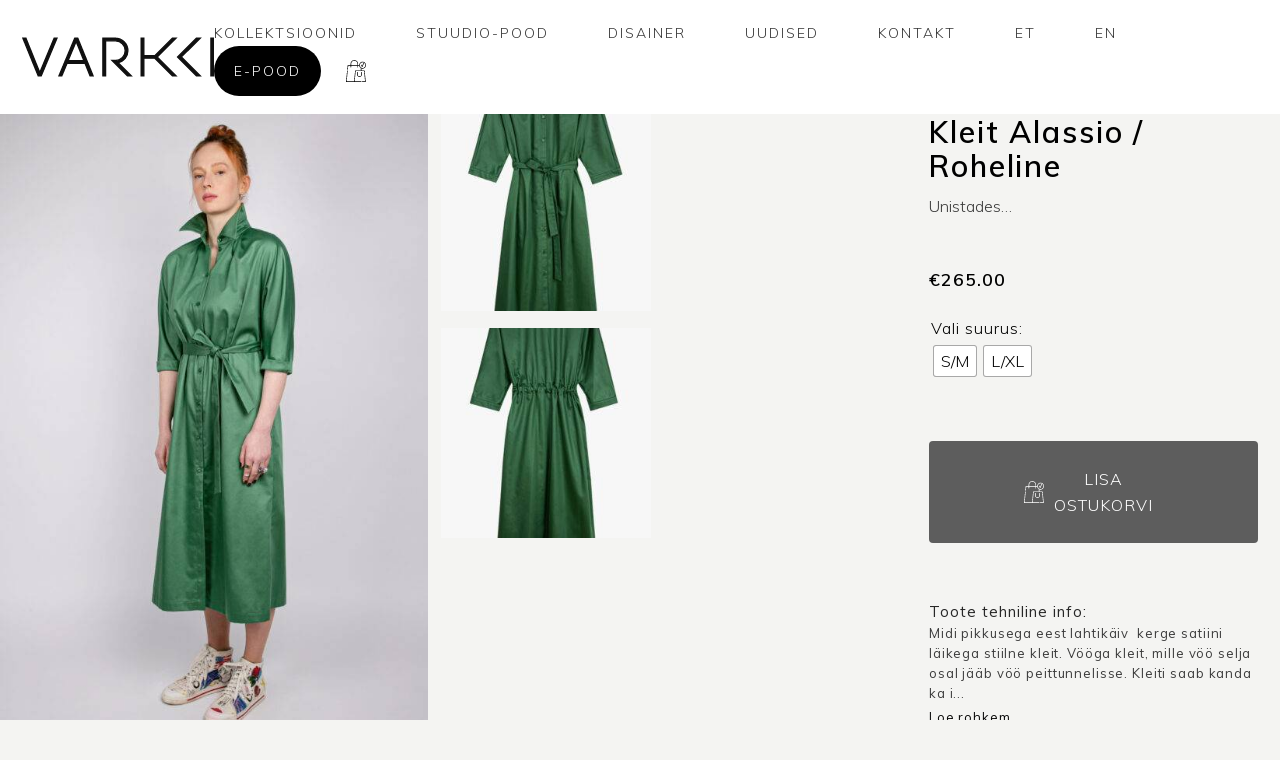

--- FILE ---
content_type: text/html; charset=UTF-8
request_url: https://www.varkki.com/toode/alassio-roheline/
body_size: 11859
content:
<!doctype html>
<html lang="et">
<head>
	<meta charset="UTF-8">
	<meta name="viewport" content="width=device-width, initial-scale=1">
	<link rel="profile" href="https://gmpg.org/xfn/11">
    <meta property="og:image" content="https://www.varkki.com/wp-content/uploads/2019/09/sharevarkki.gif" />
	<link rel="icon" type="image/png" href="https://www.varkki.com/wp-content/uploads/2020/11/fav.jpg">
	<title>Kleit Alassio / Roheline &#8211; Jaana Varkki</title>
<meta name='robots' content='max-image-preview:large' />
<link rel="alternate" hreflang="et" href="https://www.varkki.com/toode/alassio-roheline/" />
<link rel="alternate" hreflang="en" href="https://www.varkki.com/en/toode/pre-order-dress-zumaia-black-satin-kopeeri/" />
<link rel="alternate" hreflang="x-default" href="https://www.varkki.com/toode/alassio-roheline/" />
<link rel='dns-prefetch' href='//fonts.googleapis.com' />
<link rel="alternate" type="application/rss+xml" title="Jaana Varkki &raquo; RSS" href="https://www.varkki.com/feed/" />
<link rel="alternate" type="application/rss+xml" title="Jaana Varkki &raquo; Kommentaaride RSS" href="https://www.varkki.com/comments/feed/" />
<script type="text/javascript">
/* <![CDATA[ */
window._wpemojiSettings = {"baseUrl":"https:\/\/s.w.org\/images\/core\/emoji\/15.0.3\/72x72\/","ext":".png","svgUrl":"https:\/\/s.w.org\/images\/core\/emoji\/15.0.3\/svg\/","svgExt":".svg","source":{"concatemoji":"https:\/\/www.varkki.com\/wp-includes\/js\/wp-emoji-release.min.js?ver=6.6.4"}};
/*! This file is auto-generated */
!function(i,n){var o,s,e;function c(e){try{var t={supportTests:e,timestamp:(new Date).valueOf()};sessionStorage.setItem(o,JSON.stringify(t))}catch(e){}}function p(e,t,n){e.clearRect(0,0,e.canvas.width,e.canvas.height),e.fillText(t,0,0);var t=new Uint32Array(e.getImageData(0,0,e.canvas.width,e.canvas.height).data),r=(e.clearRect(0,0,e.canvas.width,e.canvas.height),e.fillText(n,0,0),new Uint32Array(e.getImageData(0,0,e.canvas.width,e.canvas.height).data));return t.every(function(e,t){return e===r[t]})}function u(e,t,n){switch(t){case"flag":return n(e,"\ud83c\udff3\ufe0f\u200d\u26a7\ufe0f","\ud83c\udff3\ufe0f\u200b\u26a7\ufe0f")?!1:!n(e,"\ud83c\uddfa\ud83c\uddf3","\ud83c\uddfa\u200b\ud83c\uddf3")&&!n(e,"\ud83c\udff4\udb40\udc67\udb40\udc62\udb40\udc65\udb40\udc6e\udb40\udc67\udb40\udc7f","\ud83c\udff4\u200b\udb40\udc67\u200b\udb40\udc62\u200b\udb40\udc65\u200b\udb40\udc6e\u200b\udb40\udc67\u200b\udb40\udc7f");case"emoji":return!n(e,"\ud83d\udc26\u200d\u2b1b","\ud83d\udc26\u200b\u2b1b")}return!1}function f(e,t,n){var r="undefined"!=typeof WorkerGlobalScope&&self instanceof WorkerGlobalScope?new OffscreenCanvas(300,150):i.createElement("canvas"),a=r.getContext("2d",{willReadFrequently:!0}),o=(a.textBaseline="top",a.font="600 32px Arial",{});return e.forEach(function(e){o[e]=t(a,e,n)}),o}function t(e){var t=i.createElement("script");t.src=e,t.defer=!0,i.head.appendChild(t)}"undefined"!=typeof Promise&&(o="wpEmojiSettingsSupports",s=["flag","emoji"],n.supports={everything:!0,everythingExceptFlag:!0},e=new Promise(function(e){i.addEventListener("DOMContentLoaded",e,{once:!0})}),new Promise(function(t){var n=function(){try{var e=JSON.parse(sessionStorage.getItem(o));if("object"==typeof e&&"number"==typeof e.timestamp&&(new Date).valueOf()<e.timestamp+604800&&"object"==typeof e.supportTests)return e.supportTests}catch(e){}return null}();if(!n){if("undefined"!=typeof Worker&&"undefined"!=typeof OffscreenCanvas&&"undefined"!=typeof URL&&URL.createObjectURL&&"undefined"!=typeof Blob)try{var e="postMessage("+f.toString()+"("+[JSON.stringify(s),u.toString(),p.toString()].join(",")+"));",r=new Blob([e],{type:"text/javascript"}),a=new Worker(URL.createObjectURL(r),{name:"wpTestEmojiSupports"});return void(a.onmessage=function(e){c(n=e.data),a.terminate(),t(n)})}catch(e){}c(n=f(s,u,p))}t(n)}).then(function(e){for(var t in e)n.supports[t]=e[t],n.supports.everything=n.supports.everything&&n.supports[t],"flag"!==t&&(n.supports.everythingExceptFlag=n.supports.everythingExceptFlag&&n.supports[t]);n.supports.everythingExceptFlag=n.supports.everythingExceptFlag&&!n.supports.flag,n.DOMReady=!1,n.readyCallback=function(){n.DOMReady=!0}}).then(function(){return e}).then(function(){var e;n.supports.everything||(n.readyCallback(),(e=n.source||{}).concatemoji?t(e.concatemoji):e.wpemoji&&e.twemoji&&(t(e.twemoji),t(e.wpemoji)))}))}((window,document),window._wpemojiSettings);
/* ]]> */
</script>
<link rel='stylesheet' id='sbi_styles-css' href='https://www.varkki.com/wp-content/plugins/instagram-feed/css/sbi-styles.min.css?ver=6.4.3' type='text/css' media='all' />
<style id='wp-emoji-styles-inline-css' type='text/css'>

	img.wp-smiley, img.emoji {
		display: inline !important;
		border: none !important;
		box-shadow: none !important;
		height: 1em !important;
		width: 1em !important;
		margin: 0 0.07em !important;
		vertical-align: -0.1em !important;
		background: none !important;
		padding: 0 !important;
	}
</style>
<link rel='stylesheet' id='contact-form-7-css' href='https://www.varkki.com/wp-content/plugins/contact-form-7/includes/css/styles.css?ver=5.9.7' type='text/css' media='all' />
<style id='woocommerce-inline-inline-css' type='text/css'>
.woocommerce form .form-row .required { visibility: visible; }
</style>
<link rel='stylesheet' id='wpml-menu-item-0-css' href='https://www.varkki.com/wp-content/plugins/sitepress-multilingual-cms/templates/language-switchers/menu-item/style.min.css?ver=1' type='text/css' media='all' />
<link rel='stylesheet' id='woo-variation-swatches-css' href='https://www.varkki.com/wp-content/plugins/woo-variation-swatches/assets/css/frontend.min.css?ver=1721391325' type='text/css' media='all' />
<style id='woo-variation-swatches-inline-css' type='text/css'>
:root {
--wvs-tick:url("data:image/svg+xml;utf8,%3Csvg filter='drop-shadow(0px 0px 2px rgb(0 0 0 / .8))' xmlns='http://www.w3.org/2000/svg'  viewBox='0 0 30 30'%3E%3Cpath fill='none' stroke='%23ffffff' stroke-linecap='round' stroke-linejoin='round' stroke-width='4' d='M4 16L11 23 27 7'/%3E%3C/svg%3E");

--wvs-cross:url("data:image/svg+xml;utf8,%3Csvg filter='drop-shadow(0px 0px 5px rgb(255 255 255 / .6))' xmlns='http://www.w3.org/2000/svg' width='72px' height='72px' viewBox='0 0 24 24'%3E%3Cpath fill='none' stroke='%23ff0000' stroke-linecap='round' stroke-width='0.6' d='M5 5L19 19M19 5L5 19'/%3E%3C/svg%3E");
--wvs-single-product-item-width:30px;
--wvs-single-product-item-height:30px;
--wvs-single-product-item-font-size:16px}
</style>
<link rel='stylesheet' id='cms-navigation-style-base-css' href='https://www.varkki.com/wp-content/plugins/wpml-cms-nav/res/css/cms-navigation-base.css?ver=1.5.5' type='text/css' media='screen' />
<link rel='stylesheet' id='cms-navigation-style-css' href='https://www.varkki.com/wp-content/plugins/wpml-cms-nav/res/css/cms-navigation.css?ver=1.5.5' type='text/css' media='screen' />
<link rel='stylesheet' id='varkki-woocommerce-style-css' href='https://www.varkki.com/wp-content/themes/varkki/woocommerce.css?ver=6.6.4' type='text/css' media='all' />
<style id='varkki-woocommerce-style-inline-css' type='text/css'>
@font-face {
			font-family: "star";
			src: url("https://www.varkki.com/wp-content/plugins/woocommerce/assets/fonts/star.eot");
			src: url("https://www.varkki.com/wp-content/plugins/woocommerce/assets/fonts/star.eot?#iefix") format("embedded-opentype"),
				url("https://www.varkki.com/wp-content/plugins/woocommerce/assets/fonts/star.woff") format("woff"),
				url("https://www.varkki.com/wp-content/plugins/woocommerce/assets/fonts/star.ttf") format("truetype"),
				url("https://www.varkki.com/wp-content/plugins/woocommerce/assets/fonts/star.svg#star") format("svg");
			font-weight: normal;
			font-style: normal;
		}
</style>
<link rel='stylesheet' id='css3-animate-it-style-css' href='https://www.varkki.com/wp-content/themes/varkki/js/dist/css3-animate-it/animations.css?ver=6.6.4' type='text/css' media='all' />
<link rel='stylesheet' id='google-muli-font-css' href='https://fonts.googleapis.com/css?family=Muli%3A200%2C300%2C400%2C400i%2C600%2C600i%2C700%2C700i%2C800%2C800i%2C900%2C900i&#038;display=swap&#038;ver=6.6.4' type='text/css' media='all' />
<link rel='stylesheet' id='varkki-style-css' href='https://www.varkki.com/wp-content/themes/varkki/style.css?ver=6.6.4' type='text/css' media='all' />
<link rel='stylesheet' id='fancybox-style-css' href='https://www.varkki.com/wp-content/themes/varkki/js/dist/fancybox/jquery.fancybox.min.css?ver=6.6.4' type='text/css' media='all' />
<script type="text/javascript" src="https://www.varkki.com/wp-includes/js/jquery/jquery.min.js?ver=3.7.1" id="jquery-core-js"></script>
<script type="text/javascript" src="https://www.varkki.com/wp-includes/js/jquery/jquery-migrate.min.js?ver=3.4.1" id="jquery-migrate-js"></script>
<script type="text/javascript" src="https://www.varkki.com/wp-content/plugins/woocommerce/assets/js/jquery-blockui/jquery.blockUI.min.js?ver=2.7.0-wc.9.1.5" id="jquery-blockui-js" data-wp-strategy="defer"></script>
<script type="text/javascript" id="wc-add-to-cart-js-extra">
/* <![CDATA[ */
var wc_add_to_cart_params = {"ajax_url":"\/wp-admin\/admin-ajax.php","wc_ajax_url":"\/?wc-ajax=%%endpoint%%","i18n_view_cart":"Vaata ostukorvi","cart_url":"https:\/\/www.varkki.com\/ostukorv\/","is_cart":"","cart_redirect_after_add":"yes"};
/* ]]> */
</script>
<script type="text/javascript" src="https://www.varkki.com/wp-content/plugins/woocommerce/assets/js/frontend/add-to-cart.min.js?ver=9.1.5" id="wc-add-to-cart-js" defer="defer" data-wp-strategy="defer"></script>
<script type="text/javascript" id="wc-single-product-js-extra">
/* <![CDATA[ */
var wc_single_product_params = {"i18n_required_rating_text":"Palun vali hinnang","review_rating_required":"yes","flexslider":{"rtl":false,"animation":"slide","smoothHeight":true,"directionNav":false,"controlNav":"thumbnails","slideshow":false,"animationSpeed":500,"animationLoop":false,"allowOneSlide":false},"zoom_enabled":"","zoom_options":[],"photoswipe_enabled":"","photoswipe_options":{"shareEl":false,"closeOnScroll":false,"history":false,"hideAnimationDuration":0,"showAnimationDuration":0},"flexslider_enabled":""};
/* ]]> */
</script>
<script type="text/javascript" src="https://www.varkki.com/wp-content/plugins/woocommerce/assets/js/frontend/single-product.min.js?ver=9.1.5" id="wc-single-product-js" defer="defer" data-wp-strategy="defer"></script>
<script type="text/javascript" src="https://www.varkki.com/wp-content/plugins/woocommerce/assets/js/js-cookie/js.cookie.min.js?ver=2.1.4-wc.9.1.5" id="js-cookie-js" defer="defer" data-wp-strategy="defer"></script>
<script type="text/javascript" id="woocommerce-js-extra">
/* <![CDATA[ */
var woocommerce_params = {"ajax_url":"\/wp-admin\/admin-ajax.php","wc_ajax_url":"\/?wc-ajax=%%endpoint%%"};
/* ]]> */
</script>
<script type="text/javascript" src="https://www.varkki.com/wp-content/plugins/woocommerce/assets/js/frontend/woocommerce.min.js?ver=9.1.5" id="woocommerce-js" defer="defer" data-wp-strategy="defer"></script>
<link rel="https://api.w.org/" href="https://www.varkki.com/wp-json/" /><link rel="alternate" title="JSON" type="application/json" href="https://www.varkki.com/wp-json/wp/v2/product/38449" /><link rel="EditURI" type="application/rsd+xml" title="RSD" href="https://www.varkki.com/xmlrpc.php?rsd" />
<link rel="canonical" href="https://www.varkki.com/toode/alassio-roheline/" />
<link rel='shortlink' href='https://www.varkki.com/?p=38449' />
<link rel="alternate" title="oEmbed (JSON)" type="application/json+oembed" href="https://www.varkki.com/wp-json/oembed/1.0/embed?url=https%3A%2F%2Fwww.varkki.com%2Ftoode%2Falassio-roheline%2F" />
<link rel="alternate" title="oEmbed (XML)" type="text/xml+oembed" href="https://www.varkki.com/wp-json/oembed/1.0/embed?url=https%3A%2F%2Fwww.varkki.com%2Ftoode%2Falassio-roheline%2F&#038;format=xml" />
<script async defer data-domain='varkki.com' src='https://plausible.io/js/plausible.js'></script><meta name="generator" content="WPML ver:4.6.12 stt:1,15;" />
	<noscript><style>.woocommerce-product-gallery{ opacity: 1 !important; }</style></noscript>
				<script  type="text/javascript">
				!function(f,b,e,v,n,t,s){if(f.fbq)return;n=f.fbq=function(){n.callMethod?
					n.callMethod.apply(n,arguments):n.queue.push(arguments)};if(!f._fbq)f._fbq=n;
					n.push=n;n.loaded=!0;n.version='2.0';n.queue=[];t=b.createElement(e);t.async=!0;
					t.src=v;s=b.getElementsByTagName(e)[0];s.parentNode.insertBefore(t,s)}(window,
					document,'script','https://connect.facebook.net/en_US/fbevents.js');
			</script>
			<!-- WooCommerce Facebook Integration Begin -->
			<script  type="text/javascript">

				fbq('init', '270647400615510', {}, {
    "agent": "woocommerce-9.1.5-3.2.5"
});

				fbq( 'track', 'PageView', {
    "source": "woocommerce",
    "version": "9.1.5",
    "pluginVersion": "3.2.5"
} );

				document.addEventListener( 'DOMContentLoaded', function() {
					// Insert placeholder for events injected when a product is added to the cart through AJAX.
					document.body.insertAdjacentHTML( 'beforeend', '<div class=\"wc-facebook-pixel-event-placeholder\"></div>' );
				}, false );

			</script>
			<!-- WooCommerce Facebook Integration End -->
			<style id='wp-fonts-local' type='text/css'>
@font-face{font-family:Inter;font-style:normal;font-weight:300 900;font-display:fallback;src:url('https://www.varkki.com/wp-content/plugins/woocommerce/assets/fonts/Inter-VariableFont_slnt,wght.woff2') format('woff2');font-stretch:normal;}
@font-face{font-family:Cardo;font-style:normal;font-weight:400;font-display:fallback;src:url('https://www.varkki.com/wp-content/plugins/woocommerce/assets/fonts/cardo_normal_400.woff2') format('woff2');}
</style>
    
    <!-- Google Analytics -->
<script>
(function(i,s,o,g,r,a,m){i['GoogleAnalyticsObject']=r;i[r]=i[r]||function(){
(i[r].q=i[r].q||[]).push(arguments)},i[r].l=1*new Date();a=s.createElement(o),
m=s.getElementsByTagName(o)[0];a.async=1;a.src=g;m.parentNode.insertBefore(a,m)
})(window,document,'script','https://www.google-analytics.com/analytics.js','ga');

ga('create', 'UA-27213323-1', 'auto');
ga('send', 'pageview');
</script>
<!-- End Google Analytics -->
    
</head>

<body class="product-template-default single single-product postid-38449 theme-varkki woocommerce woocommerce-page woocommerce-no-js woo-variation-swatches wvs-behavior-blur wvs-theme-varkki wvs-show-label wvs-tooltip no-sidebar woocommerce-active">
<div id="container" class="container">
	<header id="site-header" class="site-header">
        <div class="inner flex">
            <div class="site-branding">
                <a href="https://www.varkki.com/" rel="home"><img src="https://www.varkki.com/wp-content/themes/varkki/images/varkki-logo.svg" alt="Jaana Varkki"></a>
            </div><!-- .site-branding -->

            <nav id="site-navigation" class="main-navigation">
                <div class="menu-peamenuu-container"><ul id="primary-menu" class="menu"><li id="menu-item-7" class="menu-item menu-item-type-custom menu-item-object-custom menu-item-has-children menu-item-7"><a href="#">Kollektsioonid</a>
<ul class="sub-menu">
	<li id="menu-item-4203" class="menu-item menu-item-type-post_type menu-item-object-kollektsioonid menu-item-4203"><a href="https://www.varkki.com/kollektsioonid/nr-18-xv-eri/">KOLLEKTSIOON NR. 18 / XV ERI</a></li>
	<li id="menu-item-22391" class="menu-item menu-item-type-post_type menu-item-object-kollektsioonid menu-item-22391"><a href="https://www.varkki.com/kollektsioonid/kollektsioon-nr-17/">KOLLEKTSIOON NR. 17</a></li>
</ul>
</li>
<li id="menu-item-306" class="menu-item menu-item-type-post_type menu-item-object-page menu-item-306"><a href="https://www.varkki.com/kauplus/">Stuudio-Pood</a></li>
<li id="menu-item-319" class="menu-item menu-item-type-post_type menu-item-object-page menu-item-319"><a href="https://www.varkki.com/disainer/">Disainer</a></li>
<li id="menu-item-329" class="menu-item menu-item-type-post_type menu-item-object-page menu-item-329"><a href="https://www.varkki.com/uudised/">Uudised</a></li>
<li id="menu-item-326" class="menu-item menu-item-type-post_type menu-item-object-page menu-item-326"><a href="https://www.varkki.com/kontakt/">Kontakt</a></li>
<li id="menu-item-wpml-ls-2-et" class="menu-item wpml-ls-slot-2 wpml-ls-item wpml-ls-item-et wpml-ls-current-language wpml-ls-menu-item wpml-ls-first-item menu-item-type-wpml_ls_menu_item menu-item-object-wpml_ls_menu_item menu-item-wpml-ls-2-et"><a title="ET" href="https://www.varkki.com/toode/alassio-roheline/"><span class="wpml-ls-native" lang="et">ET</span></a></li>
<li id="menu-item-wpml-ls-2-en" class="menu-item wpml-ls-slot-2 wpml-ls-item wpml-ls-item-en wpml-ls-menu-item wpml-ls-last-item menu-item-type-wpml_ls_menu_item menu-item-object-wpml_ls_menu_item menu-item-wpml-ls-2-en"><a title="EN" href="https://www.varkki.com/en/toode/pre-order-dress-zumaia-black-satin-kopeeri/"><span class="wpml-ls-native" lang="en">EN</span></a></li>
<li class="menu-item menu-item-type-custom menu-button-wrapper"><a class="menu-button" href="https://www.varkki.com/pood/">E-pood</a></li><li class="menu-item menu-item-type-custom"><a class="menu-cart" href="https://www.varkki.com/ostukorv/"><img src="https://www.varkki.com/wp-content/themes/varkki/images/cart.svg" alt="Ostukorv"></a></li></ul></div>                <div id="menu-toggle"></div>
            </nav><!-- #site-navigation -->
            <div id="menu-toggle"></div>
        </div>
	</header><!-- #masthead -->

	<div id="content" class="site-content">

			<div id="primary" class="content-area">
			<main id="main" class="site-main" role="main">
			
		
			<div class="woocommerce-notices-wrapper"></div><div id="product-38449" class="product type-product post-38449 status-publish first instock product_cat-kleidid product_tag-igapaev product_tag-mugav product_tag-must product_tag-oversize product_tag-sinine product_tag-valge product_tag-varkki has-post-thumbnail shipping-taxable purchasable product-type-variable">
    <div class="product-general-wrapper">
        <div class="woocommerce-product-gallery woocommerce-product-gallery--with-images woocommerce-product-gallery--columns-4 images" data-columns="4" style="opacity: 0; transition: opacity .25s ease-in-out;">
	<figure class="woocommerce-product-gallery__wrapper">
		<div class="main-product-image"><a data-fancybox="product-images"  class="product-gallery-image visible-image" href="https://www.varkki.com/wp-content/uploads/2023/03/fotograafMariRostfeldt_230419_011.jpg"><img width="550" height="825" src="https://www.varkki.com/wp-content/uploads/2023/03/fotograafMariRostfeldt_230419_011-550x825.jpg" class="wp-post-image" alt="" title="fotograafMariRostfeldt_230419_011" data-caption="" data-src="https://www.varkki.com/wp-content/uploads/2023/03/fotograafMariRostfeldt_230419_011.jpg" data-large_image="https://www.varkki.com/wp-content/uploads/2023/03/fotograafMariRostfeldt_230419_011.jpg" data-large_image_width="900" data-large_image_height="1350" decoding="async" fetchpriority="high" srcset="https://www.varkki.com/wp-content/uploads/2023/03/fotograafMariRostfeldt_230419_011-550x825.jpg 550w, https://www.varkki.com/wp-content/uploads/2023/03/fotograafMariRostfeldt_230419_011-200x300.jpg 200w, https://www.varkki.com/wp-content/uploads/2023/03/fotograafMariRostfeldt_230419_011-683x1024.jpg 683w, https://www.varkki.com/wp-content/uploads/2023/03/fotograafMariRostfeldt_230419_011-768x1152.jpg 768w, https://www.varkki.com/wp-content/uploads/2023/03/fotograafMariRostfeldt_230419_011-133x200.jpg 133w, https://www.varkki.com/wp-content/uploads/2023/03/fotograafMariRostfeldt_230419_011-400x600.jpg 400w, https://www.varkki.com/wp-content/uploads/2023/03/fotograafMariRostfeldt_230419_011.jpg 900w" sizes="(max-width: 550px) 100vw, 550px" /></a></div><div class="product-gallery-images">
<a data-fancybox="product-images"  class="product-gallery-image visible-image" href="https://www.varkki.com/wp-content/uploads/2023/02/fotograafMariRostfeldt-230215-7.jpg"><img width="270" height="270" src="https://www.varkki.com/wp-content/uploads/2023/02/fotograafMariRostfeldt-230215-7-270x270.jpg" class="" alt="" title="fotograafMariRostfeldt-230215-7" data-caption="" data-src="https://www.varkki.com/wp-content/uploads/2023/02/fotograafMariRostfeldt-230215-7.jpg" data-large_image="https://www.varkki.com/wp-content/uploads/2023/02/fotograafMariRostfeldt-230215-7.jpg" data-large_image_width="900" data-large_image_height="1350" decoding="async" srcset="https://www.varkki.com/wp-content/uploads/2023/02/fotograafMariRostfeldt-230215-7-270x270.jpg 270w, https://www.varkki.com/wp-content/uploads/2023/02/fotograafMariRostfeldt-230215-7-150x150.jpg 150w" sizes="(max-width: 270px) 100vw, 270px" /></a><a data-fancybox="product-images"  class="product-gallery-image visible-image" href="https://www.varkki.com/wp-content/uploads/2023/02/fotograafMariRostfeldt-230215-8.jpg"><img width="270" height="270" src="https://www.varkki.com/wp-content/uploads/2023/02/fotograafMariRostfeldt-230215-8-270x270.jpg" class="" alt="" title="fotograafMariRostfeldt-230215-8" data-caption="" data-src="https://www.varkki.com/wp-content/uploads/2023/02/fotograafMariRostfeldt-230215-8.jpg" data-large_image="https://www.varkki.com/wp-content/uploads/2023/02/fotograafMariRostfeldt-230215-8.jpg" data-large_image_width="900" data-large_image_height="1350" decoding="async" srcset="https://www.varkki.com/wp-content/uploads/2023/02/fotograafMariRostfeldt-230215-8-270x270.jpg 270w, https://www.varkki.com/wp-content/uploads/2023/02/fotograafMariRostfeldt-230215-8-150x150.jpg 150w" sizes="(max-width: 270px) 100vw, 270px" /></a></div>
	</figure>
</div>

        <div class="summary entry-summary">
            <h1 class="product_title entry-title">Kleit Alassio / Roheline</h1><div class="woocommerce-product-details__short-description">
	<p>Unistades&#8230;</p>
</div>
    <style>
        div.woocommerce-variation-price,
        div.woocommerce-variation-availability,
        div.hidden-variable-price {
            height: 0px !important;
            overflow:hidden;
            position:relative;
            line-height: 0px !important;
            font-size: 0% !important;
        }
    </style>
        <script>
    jQuery(document).ready(function($) {
        var a = 'div.wc-availability', p = 'p.price';

        $('select').blur( function(){
            if( '' != $('input.variation_id').val() ){
                if($(a).html() != '' ) $(a).html('');
                $(p).html($('div.woocommerce-variation-price > span.price').html());
                $(a).html($('div.woocommerce-variation-availability').html());
            } else {
                if($(a).html() != '' ) $(a).html('');
                $(p).html($('div.hidden-variable-price').html());
            }
        });
    });
    </script>
    <p class="price"><span class="woocommerce-Price-amount amount"><bdi><span class="woocommerce-Price-currencySymbol">&euro;</span>265.00</bdi></span></p>
    <div class="wc-availability"></div>
    <div class="hidden-variable-price" ><span class="woocommerce-Price-amount amount"><bdi><span class="woocommerce-Price-currencySymbol">&euro;</span>265.00</bdi></span></div>
<form class="variations_form cart" action="https://www.varkki.com/toode/alassio-roheline/" method="post" enctype='multipart/form-data' data-product_id="38449" data-product_variations="[{&quot;attributes&quot;:{&quot;attribute_pa_suurus&quot;:&quot;s-m&quot;},&quot;availability_html&quot;:&quot;&lt;p class=\&quot;stock in-stock\&quot;&gt;3 laos&lt;\/p&gt;\n&quot;,&quot;backorders_allowed&quot;:false,&quot;dimensions&quot;:{&quot;length&quot;:&quot;&quot;,&quot;width&quot;:&quot;&quot;,&quot;height&quot;:&quot;&quot;},&quot;dimensions_html&quot;:&quot;-&quot;,&quot;display_price&quot;:265,&quot;display_regular_price&quot;:265,&quot;image&quot;:{&quot;title&quot;:&quot;fotograafMariRostfeldt_230419_011&quot;,&quot;caption&quot;:&quot;&quot;,&quot;url&quot;:&quot;https:\/\/www.varkki.com\/wp-content\/uploads\/2023\/03\/fotograafMariRostfeldt_230419_011.jpg&quot;,&quot;alt&quot;:&quot;fotograafMariRostfeldt_230419_011&quot;,&quot;src&quot;:&quot;https:\/\/www.varkki.com\/wp-content\/uploads\/2023\/03\/fotograafMariRostfeldt_230419_011-550x825.jpg&quot;,&quot;srcset&quot;:&quot;https:\/\/www.varkki.com\/wp-content\/uploads\/2023\/03\/fotograafMariRostfeldt_230419_011-550x825.jpg 550w, https:\/\/www.varkki.com\/wp-content\/uploads\/2023\/03\/fotograafMariRostfeldt_230419_011-200x300.jpg 200w, https:\/\/www.varkki.com\/wp-content\/uploads\/2023\/03\/fotograafMariRostfeldt_230419_011-683x1024.jpg 683w, https:\/\/www.varkki.com\/wp-content\/uploads\/2023\/03\/fotograafMariRostfeldt_230419_011-768x1152.jpg 768w, https:\/\/www.varkki.com\/wp-content\/uploads\/2023\/03\/fotograafMariRostfeldt_230419_011-133x200.jpg 133w, https:\/\/www.varkki.com\/wp-content\/uploads\/2023\/03\/fotograafMariRostfeldt_230419_011-400x600.jpg 400w, https:\/\/www.varkki.com\/wp-content\/uploads\/2023\/03\/fotograafMariRostfeldt_230419_011.jpg 900w&quot;,&quot;sizes&quot;:&quot;(max-width: 550px) 100vw, 550px&quot;,&quot;full_src&quot;:&quot;https:\/\/www.varkki.com\/wp-content\/uploads\/2023\/03\/fotograafMariRostfeldt_230419_011.jpg&quot;,&quot;full_src_w&quot;:900,&quot;full_src_h&quot;:1350,&quot;gallery_thumbnail_src&quot;:&quot;https:\/\/www.varkki.com\/wp-content\/uploads\/2023\/03\/fotograafMariRostfeldt_230419_011-270x270.jpg&quot;,&quot;gallery_thumbnail_src_w&quot;:270,&quot;gallery_thumbnail_src_h&quot;:270,&quot;thumb_src&quot;:&quot;https:\/\/www.varkki.com\/wp-content\/uploads\/2023\/03\/fotograafMariRostfeldt_230419_011-400x600.jpg&quot;,&quot;thumb_src_w&quot;:400,&quot;thumb_src_h&quot;:600,&quot;src_w&quot;:550,&quot;src_h&quot;:825},&quot;image_id&quot;:38534,&quot;is_downloadable&quot;:false,&quot;is_in_stock&quot;:true,&quot;is_purchasable&quot;:true,&quot;is_sold_individually&quot;:&quot;no&quot;,&quot;is_virtual&quot;:false,&quot;max_qty&quot;:3,&quot;min_qty&quot;:1,&quot;price_html&quot;:&quot;&quot;,&quot;sku&quot;:&quot;&quot;,&quot;variation_description&quot;:&quot;&quot;,&quot;variation_id&quot;:38450,&quot;variation_is_active&quot;:true,&quot;variation_is_visible&quot;:true,&quot;weight&quot;:&quot;&quot;,&quot;weight_html&quot;:&quot;-&quot;},{&quot;attributes&quot;:{&quot;attribute_pa_suurus&quot;:&quot;l-xl&quot;},&quot;availability_html&quot;:&quot;&lt;p class=\&quot;stock out-of-stock\&quot;&gt;Laost otsas&lt;\/p&gt;\n&quot;,&quot;backorders_allowed&quot;:false,&quot;dimensions&quot;:{&quot;length&quot;:&quot;&quot;,&quot;width&quot;:&quot;&quot;,&quot;height&quot;:&quot;&quot;},&quot;dimensions_html&quot;:&quot;-&quot;,&quot;display_price&quot;:265,&quot;display_regular_price&quot;:265,&quot;image&quot;:{&quot;title&quot;:&quot;fotograafMariRostfeldt_230419_011&quot;,&quot;caption&quot;:&quot;&quot;,&quot;url&quot;:&quot;https:\/\/www.varkki.com\/wp-content\/uploads\/2023\/03\/fotograafMariRostfeldt_230419_011.jpg&quot;,&quot;alt&quot;:&quot;fotograafMariRostfeldt_230419_011&quot;,&quot;src&quot;:&quot;https:\/\/www.varkki.com\/wp-content\/uploads\/2023\/03\/fotograafMariRostfeldt_230419_011-550x825.jpg&quot;,&quot;srcset&quot;:&quot;https:\/\/www.varkki.com\/wp-content\/uploads\/2023\/03\/fotograafMariRostfeldt_230419_011-550x825.jpg 550w, https:\/\/www.varkki.com\/wp-content\/uploads\/2023\/03\/fotograafMariRostfeldt_230419_011-200x300.jpg 200w, https:\/\/www.varkki.com\/wp-content\/uploads\/2023\/03\/fotograafMariRostfeldt_230419_011-683x1024.jpg 683w, https:\/\/www.varkki.com\/wp-content\/uploads\/2023\/03\/fotograafMariRostfeldt_230419_011-768x1152.jpg 768w, https:\/\/www.varkki.com\/wp-content\/uploads\/2023\/03\/fotograafMariRostfeldt_230419_011-133x200.jpg 133w, https:\/\/www.varkki.com\/wp-content\/uploads\/2023\/03\/fotograafMariRostfeldt_230419_011-400x600.jpg 400w, https:\/\/www.varkki.com\/wp-content\/uploads\/2023\/03\/fotograafMariRostfeldt_230419_011.jpg 900w&quot;,&quot;sizes&quot;:&quot;(max-width: 550px) 100vw, 550px&quot;,&quot;full_src&quot;:&quot;https:\/\/www.varkki.com\/wp-content\/uploads\/2023\/03\/fotograafMariRostfeldt_230419_011.jpg&quot;,&quot;full_src_w&quot;:900,&quot;full_src_h&quot;:1350,&quot;gallery_thumbnail_src&quot;:&quot;https:\/\/www.varkki.com\/wp-content\/uploads\/2023\/03\/fotograafMariRostfeldt_230419_011-270x270.jpg&quot;,&quot;gallery_thumbnail_src_w&quot;:270,&quot;gallery_thumbnail_src_h&quot;:270,&quot;thumb_src&quot;:&quot;https:\/\/www.varkki.com\/wp-content\/uploads\/2023\/03\/fotograafMariRostfeldt_230419_011-400x600.jpg&quot;,&quot;thumb_src_w&quot;:400,&quot;thumb_src_h&quot;:600,&quot;src_w&quot;:550,&quot;src_h&quot;:825},&quot;image_id&quot;:38534,&quot;is_downloadable&quot;:false,&quot;is_in_stock&quot;:false,&quot;is_purchasable&quot;:true,&quot;is_sold_individually&quot;:&quot;no&quot;,&quot;is_virtual&quot;:false,&quot;max_qty&quot;:&quot;&quot;,&quot;min_qty&quot;:1,&quot;price_html&quot;:&quot;&quot;,&quot;sku&quot;:&quot;&quot;,&quot;variation_description&quot;:&quot;&quot;,&quot;variation_id&quot;:38451,&quot;variation_is_active&quot;:true,&quot;variation_is_visible&quot;:true,&quot;weight&quot;:&quot;&quot;,&quot;weight_html&quot;:&quot;-&quot;}]">
	<div data-product_id="38449" data-threshold_min="30" data-threshold_max="100" data-total="2">
			<table class="variations" cellspacing="0">
			<tbody>
									<tr>
						<td class="label"><label for="pa_suurus">Vali suurus:</label></td>
						<td class="value">
							<select style="display:none" id="pa_suurus" class=" woo-variation-raw-select" name="attribute_pa_suurus" data-attribute_name="attribute_pa_suurus" data-show_option_none="yes"><option value="">Vali</option><option value="s-m" >S/M</option><option value="l-xl" >L/XL</option></select><ul role="radiogroup" aria-label="Vali suurus:" class="variable-items-wrapper button-variable-items-wrapper wvs-style-squared" data-attribute_name="attribute_pa_suurus" data-attribute_values="[&quot;s-m&quot;,&quot;l-xl&quot;]"><li aria-checked="false" tabindex="0" data-wvstooltip="S/M" class="variable-item button-variable-item button-variable-item-s-m " title="S/M" data-title="S/M" data-value="s-m" role="radio" tabindex="0"><div class="variable-item-contents"><span class="variable-item-span variable-item-span-button">S/M</span></div></li><li aria-checked="false" tabindex="0" data-wvstooltip="L/XL" class="variable-item button-variable-item button-variable-item-l-xl " title="L/XL" data-title="L/XL" data-value="l-xl" role="radio" tabindex="0"><div class="variable-item-contents"><span class="variable-item-span variable-item-span-button">L/XL</span></div></li></ul><a class="reset_variations" href="#">x</a>						</td>
					</tr>
							</tbody>
		</table>

		<div class="single_variation_wrap">
			<div class="woocommerce-variation-add-to-cart variations_button">
	
		<div class="quantity">
		<label class="screen-reader-text" for="quantity_6978361ed6b40">Kleit Alassio / Roheline kogus</label>
        		<input
			type="hidden"
			id="quantity_6978361ed6b40"
			class="input-text qty text"
			step="1"
			min="1"
			max=""
			name="quantity"
			value="1"
			title="Qty"
			size="4"
			inputmode="numeric" />
	</div>
	<div class="woocommerce-variation single_variation"></div>
	<button type="submit" class="single_add_to_cart_button button alt add-product-to-cart">Lisa ostukorvi</button>

	
	<input type="hidden" name="add-to-cart" value="38449" />
	<input type="hidden" name="product_id" value="38449" />
	<input type="hidden" name="variation_id" class="variation_id" value="0" />
</div>
		</div>
	
	</div></form>

<div class="product-additional-information-wrapper"><h5 class="additional-information-title">Toote tehniline info:</h5><div class="additional-information-excerpt">Midi pikkusega eest lahtikäiv  kerge satiini läikega stiilne kleit. Vööga kleit, mille vöö selja osal jääb vöö peittunnelisse. Kleiti saab kanda ka i...</div><a href="#" data-fancybox data-src="#hidden-full-additional-information" class="display-full-additional-information">Loe rohkem</a></div><div style="display: none;" id="hidden-full-additional-information"><div class="hidden-full-additional-information-wrapper"><p>Midi pikkusega eest lahtikäiv  kerge satiini läikega stiilne kleit. Vööga kleit, mille vöö selja osal jääb vöö peittunnelisse. Kleiti saab kanda ka ilma vööta. Küljeõmblustes mugavad taskud.</p>
<ul>
<li>Klassikalise kraega</li>
<li>Kolmveerand varrukad</li>
<li>Midi pikkus</li>
</ul>
<p>Kangas: 100% Puuvill satiin</p>
<p>Hooldus: Käsipesu</p>
<p>Modell on 180cm pikk ja kannab suurust S/M.</p>
<p>&nbsp;</p>
<p>&nbsp;</p>
<p>&nbsp;</p>
<p>&nbsp;</p>
</div></div>        </div>
    </div>
	</div>


		
				</main><!-- #main -->
		</div><!-- #primary -->
		
	

	</div><!-- #content -->
<div class="insta-footer">
    
<div id="sb_instagram"  class="sbi sbi_mob_col_1 sbi_tab_col_2 sbi_col_8 sbi_width_resp" style="padding-bottom: 10px;width: 100%;" data-feedid="*1"  data-res="auto" data-cols="8" data-colsmobile="1" data-colstablet="2" data-num="16" data-nummobile="" data-item-padding="5" data-shortcode-atts="{}"  data-postid="38449" data-locatornonce="98642435c6" data-sbi-flags="favorLocal">
	
    <div id="sbi_images"  style="gap: 10px;">
		    </div>

	<div id="sbi_load" >

	
	
</div>

	    <span class="sbi_resized_image_data" data-feed-id="*1" data-resized="[]">
	</span>
	</div>

</div>
    <footer id="site-footer" class="site-footer">
		<div class="inner flex">
                                <div class="footer-widget">
						<div id="footer-widget-inside" class="footer-widget-inside">
							<div class="footer-widget-wrapper"><div class="menu-jalus-1-menuu-container"><ul id="menu-jalus-1-menuu" class="menu"><li id="menu-item-141" class="menu-item menu-item-type-post_type menu-item-object-page menu-item-home menu-item-141"><a href="https://www.varkki.com/">Esileht</a></li>
<li id="menu-item-1174" class="menu-item menu-item-type-post_type menu-item-object-page menu-item-1174"><a href="https://www.varkki.com/kauplus/">Stuudio-Pood</a></li>
<li id="menu-item-1173" class="menu-item menu-item-type-post_type menu-item-object-page menu-item-1173"><a href="https://www.varkki.com/disainer/">Disainer</a></li>
</ul></div></div>						</div>
					</div>
                    <div class="footer-widget">
						<div id="footer-widget-inside" class="footer-widget-inside">
							<div class="footer-widget-wrapper"><div class="menu-jalus-2-menuu-container"><ul id="menu-jalus-2-menuu" class="menu"><li id="menu-item-145" class="menu-item menu-item-type-post_type menu-item-object-page current_page_parent menu-item-145"><a href="https://www.varkki.com/pood/">E-pood</a></li>
<li id="menu-item-148" class="menu-item menu-item-type-post_type menu-item-object-page menu-item-148"><a href="https://www.varkki.com/ostukorv/">Ostukorv</a></li>
<li id="menu-item-147" class="menu-item menu-item-type-post_type menu-item-object-page menu-item-147"><a href="https://www.varkki.com/kassa/">Kassa</a></li>
<li id="menu-item-1175" class="menu-item menu-item-type-post_type menu-item-object-page menu-item-1175"><a href="https://www.varkki.com/tingimused/">Tingimused</a></li>
<li id="menu-item-1176" class="menu-item menu-item-type-post_type menu-item-object-page menu-item-privacy-policy menu-item-1176"><a rel="privacy-policy" href="https://www.varkki.com/andmekaitsetingimused/">Andmekaitsetingimused</a></li>
</ul></div></div>						</div>
					</div>
                    <div class="footer-widget">
						<div id="footer-widget-inside" class="footer-widget-inside">
							<div class="widget_text footer-widget-wrapper"><div class="textwidget custom-html-widget"><p>
VARKKI OÜ<br/>
Tähe 23, Tallinn<br/>
Anna oma tulekust ette teada!<br/>Let us know if you want to come by!  <br/>

</p>
<p>
info@varkki.com<br/>
+372 527 5735
</p>

<ul class="social-icons-footer">
	<li><a href="https://www.facebook.com/varkki/" target="_blank" rel="noopener"><img src="https://www.varkki.com/wp-content/uploads/2019/09/facebook.png"></a></li>
	<li><a href="https://www.instagram.com/varkki_fashion/" target="_blank" rel="noopener"><img src="https://www.varkki.com/wp-content/uploads/2019/09/instagram.png"></a></li>
</ul></div></div>						</div>
					</div>
                    </div>
	</footer><!-- #colophon -->
</div><!-- #page -->


			<script>(function(d, s, id) {
			var js, fjs = d.getElementsByTagName(s)[0];
			js = d.createElement(s); js.id = id;
			js.src = 'https://connect.facebook.net/en_US/sdk/xfbml.customerchat.js#xfbml=1&version=v6.0&autoLogAppEvents=1'
			fjs.parentNode.insertBefore(js, fjs);
			}(document, 'script', 'facebook-jssdk'));</script>
			<div class="fb-customerchat" attribution="wordpress" attribution_version="2.3" page_id="105661689496477"></div>

			<!-- Instagram Feed JS -->
<script type="text/javascript">
var sbiajaxurl = "https://www.varkki.com/wp-admin/admin-ajax.php";
</script>
<script type="application/ld+json">{"@context":"https:\/\/schema.org\/","@type":"Product","@id":"https:\/\/www.varkki.com\/toode\/alassio-roheline\/#product","name":"Kleit Alassio \/ Roheline","url":"https:\/\/www.varkki.com\/toode\/alassio-roheline\/","description":"Unistades...","image":"https:\/\/www.varkki.com\/wp-content\/uploads\/2023\/03\/fotograafMariRostfeldt_230419_011.jpg","sku":38449,"offers":[{"@type":"Offer","price":"265.00","priceValidUntil":"2027-12-31","priceSpecification":{"price":"265.00","priceCurrency":"EUR","valueAddedTaxIncluded":"false"},"priceCurrency":"EUR","availability":"http:\/\/schema.org\/InStock","url":"https:\/\/www.varkki.com\/toode\/alassio-roheline\/","seller":{"@type":"Organization","name":"Jaana Varkki","url":"https:\/\/www.varkki.com"}}]}</script>			<!-- Facebook Pixel Code -->
			<noscript>
				<img
					height="1"
					width="1"
					style="display:none"
					alt="fbpx"
					src="https://www.facebook.com/tr?id=270647400615510&ev=PageView&noscript=1"
				/>
			</noscript>
			<!-- End Facebook Pixel Code -->
				<script type='text/javascript'>
		(function () {
			var c = document.body.className;
			c = c.replace(/woocommerce-no-js/, 'woocommerce-js');
			document.body.className = c;
		})();
	</script>
	<script type="text/template" id="tmpl-variation-template">
	<div class="woocommerce-variation-description">{{{ data.variation.variation_description }}}</div>
	<div class="woocommerce-variation-price">{{{ data.variation.price_html }}}</div>
	<div class="woocommerce-variation-availability">{{{ data.variation.availability_html }}}</div>
</script>
<script type="text/template" id="tmpl-unavailable-variation-template">
	<p>Vabandame, see toode ei ole saadaval. Palun proovi teistsugust kombinatsiooni.</p>
</script>
<script type="text/javascript" src="https://www.varkki.com/wp-includes/js/dist/hooks.min.js?ver=2810c76e705dd1a53b18" id="wp-hooks-js"></script>
<script type="text/javascript" src="https://www.varkki.com/wp-includes/js/dist/i18n.min.js?ver=5e580eb46a90c2b997e6" id="wp-i18n-js"></script>
<script type="text/javascript" id="wp-i18n-js-after">
/* <![CDATA[ */
wp.i18n.setLocaleData( { 'text direction\u0004ltr': [ 'ltr' ] } );
/* ]]> */
</script>
<script type="text/javascript" src="https://www.varkki.com/wp-content/plugins/contact-form-7/includes/swv/js/index.js?ver=5.9.7" id="swv-js"></script>
<script type="text/javascript" id="contact-form-7-js-extra">
/* <![CDATA[ */
var wpcf7 = {"api":{"root":"https:\/\/www.varkki.com\/wp-json\/","namespace":"contact-form-7\/v1"}};
/* ]]> */
</script>
<script type="text/javascript" src="https://www.varkki.com/wp-content/plugins/contact-form-7/includes/js/index.js?ver=5.9.7" id="contact-form-7-js"></script>
<script type="text/javascript" src="https://www.varkki.com/wp-content/plugins/woocommerce/assets/js/sourcebuster/sourcebuster.min.js?ver=9.1.5" id="sourcebuster-js-js"></script>
<script type="text/javascript" id="wc-order-attribution-js-extra">
/* <![CDATA[ */
var wc_order_attribution = {"params":{"lifetime":1.0000000000000000818030539140313095458623138256371021270751953125e-5,"session":30,"base64":false,"ajaxurl":"https:\/\/www.varkki.com\/wp-admin\/admin-ajax.php","prefix":"wc_order_attribution_","allowTracking":true},"fields":{"source_type":"current.typ","referrer":"current_add.rf","utm_campaign":"current.cmp","utm_source":"current.src","utm_medium":"current.mdm","utm_content":"current.cnt","utm_id":"current.id","utm_term":"current.trm","utm_source_platform":"current.plt","utm_creative_format":"current.fmt","utm_marketing_tactic":"current.tct","session_entry":"current_add.ep","session_start_time":"current_add.fd","session_pages":"session.pgs","session_count":"udata.vst","user_agent":"udata.uag"}};
/* ]]> */
</script>
<script type="text/javascript" src="https://www.varkki.com/wp-content/plugins/woocommerce/assets/js/frontend/order-attribution.min.js?ver=9.1.5" id="wc-order-attribution-js"></script>
<script type="text/javascript" src="https://www.varkki.com/wp-includes/js/underscore.min.js?ver=1.13.4" id="underscore-js"></script>
<script type="text/javascript" id="wp-util-js-extra">
/* <![CDATA[ */
var _wpUtilSettings = {"ajax":{"url":"\/wp-admin\/admin-ajax.php"}};
/* ]]> */
</script>
<script type="text/javascript" src="https://www.varkki.com/wp-includes/js/wp-util.min.js?ver=6.6.4" id="wp-util-js"></script>
<script type="text/javascript" id="wp-api-request-js-extra">
/* <![CDATA[ */
var wpApiSettings = {"root":"https:\/\/www.varkki.com\/wp-json\/","nonce":"2eab400a57","versionString":"wp\/v2\/"};
/* ]]> */
</script>
<script type="text/javascript" src="https://www.varkki.com/wp-includes/js/api-request.min.js?ver=6.6.4" id="wp-api-request-js"></script>
<script type="text/javascript" src="https://www.varkki.com/wp-includes/js/dist/url.min.js?ver=36ae0e4dd9043bb8749b" id="wp-url-js"></script>
<script type="text/javascript" id="wp-api-fetch-js-translations">
/* <![CDATA[ */
( function( domain, translations ) {
	var localeData = translations.locale_data[ domain ] || translations.locale_data.messages;
	localeData[""].domain = domain;
	wp.i18n.setLocaleData( localeData, domain );
} )( "default", {"translation-revision-date":"2024-06-06 09:50:37+0000","generator":"GlotPress\/4.0.1","domain":"messages","locale_data":{"messages":{"":{"domain":"messages","plural-forms":"nplurals=2; plural=n != 1;","lang":"et_EE"},"You are probably offline.":["Sul ilmselt puudub v\u00f5rgu\u00fchendus."],"Media upload failed. If this is a photo or a large image, please scale it down and try again.":["Meediaobjekti \u00fcleslaadimine eba\u00f5nnestus. Kui see on foto v\u00f5i suur pilt, tee see v\u00e4iksemaks ja proovi uuesti."],"The response is not a valid JSON response.":["See ei ole korrektne JSON-i vastus."],"An unknown error occurred.":["Tekkis tundmatu viga."]}},"comment":{"reference":"wp-includes\/js\/dist\/api-fetch.js"}} );
/* ]]> */
</script>
<script type="text/javascript" src="https://www.varkki.com/wp-includes/js/dist/api-fetch.min.js?ver=4c185334c5ec26e149cc" id="wp-api-fetch-js"></script>
<script type="text/javascript" id="wp-api-fetch-js-after">
/* <![CDATA[ */
wp.apiFetch.use( wp.apiFetch.createRootURLMiddleware( "https://www.varkki.com/wp-json/" ) );
wp.apiFetch.nonceMiddleware = wp.apiFetch.createNonceMiddleware( "2eab400a57" );
wp.apiFetch.use( wp.apiFetch.nonceMiddleware );
wp.apiFetch.use( wp.apiFetch.mediaUploadMiddleware );
wp.apiFetch.nonceEndpoint = "https://www.varkki.com/wp-admin/admin-ajax.php?action=rest-nonce";
/* ]]> */
</script>
<script type="text/javascript" src="https://www.varkki.com/wp-includes/js/dist/vendor/wp-polyfill.min.js?ver=3.15.0" id="wp-polyfill-js"></script>
<script type="text/javascript" id="woo-variation-swatches-js-extra">
/* <![CDATA[ */
var woo_variation_swatches_options = {"show_variation_label":"1","clear_on_reselect":"","variation_label_separator":":","is_mobile":"","show_variation_stock":"","stock_label_threshold":"5","cart_redirect_after_add":"yes","enable_ajax_add_to_cart":"yes","cart_url":"https:\/\/www.varkki.com\/ostukorv\/","is_cart":""};
/* ]]> */
</script>
<script type="text/javascript" src="https://www.varkki.com/wp-content/plugins/woo-variation-swatches/assets/js/frontend.min.js?ver=1721391325" id="woo-variation-swatches-js"></script>
<script type="text/javascript" id="cart-widget-js-extra">
/* <![CDATA[ */
var actions = {"is_lang_switched":"0","force_reset":"0"};
/* ]]> */
</script>
<script type="text/javascript" src="https://www.varkki.com/wp-content/plugins/woocommerce-multilingual/res/js/cart_widget.min.js?ver=5.3.6" id="cart-widget-js" defer="defer" data-wp-strategy="defer"></script>
<script type="text/javascript" src="https://www.varkki.com/wp-content/themes/varkki/js/dist/css3-animate-it/css3-animate-it.js?ver=6.6.4" id="css3-animate-it-js-js"></script>
<script type="text/javascript" src="https://www.varkki.com/wp-content/themes/varkki/js/dist/fancybox/jquery.fancybox.min.js?ver=6.6.4" id="fancybox-js-js"></script>
<script type="text/javascript" src="https://www.varkki.com/wp-content/themes/varkki/js/main.js?ver=6.6.4" id="main-js-js"></script>
<script type="text/javascript" src="https://www.varkki.com/wp-content/themes/varkki/js/navigation.js?ver=20151215" id="varkki-navigation-js"></script>
<script type="text/javascript" src="https://www.varkki.com/wp-content/themes/varkki/js/skip-link-focus-fix.js?ver=20151215" id="varkki-skip-link-focus-fix-js"></script>
<script type="text/javascript" id="wc-add-to-cart-variation-js-extra">
/* <![CDATA[ */
var wc_add_to_cart_variation_params = {"wc_ajax_url":"\/?wc-ajax=%%endpoint%%","i18n_no_matching_variations_text":"Vabandame, sinu valikule ei vasta \u00fckski toode. Palun proovi teistsugust kombinatsiooni.","i18n_make_a_selection_text":"Palun vali enne ostukorvi lisamist sellele tootele omadused.","i18n_unavailable_text":"Vabandame, see toode ei ole saadaval. Palun proovi teistsugust kombinatsiooni.","woo_variation_swatches_ajax_variation_threshold_min":"30","woo_variation_swatches_ajax_variation_threshold_max":"100","woo_variation_swatches_total_children":{}};
/* ]]> */
</script>
<script type="text/javascript" src="https://www.varkki.com/wp-content/plugins/woocommerce/assets/js/frontend/add-to-cart-variation.min.js?ver=9.1.5" id="wc-add-to-cart-variation-js" defer="defer" data-wp-strategy="defer"></script>
<script type="text/javascript" id="sbi_scripts-js-extra">
/* <![CDATA[ */
var sb_instagram_js_options = {"font_method":"svg","resized_url":"https:\/\/www.varkki.com\/wp-content\/uploads\/sb-instagram-feed-images\/","placeholder":"https:\/\/www.varkki.com\/wp-content\/plugins\/instagram-feed\/img\/placeholder.png","ajax_url":"https:\/\/www.varkki.com\/wp-admin\/admin-ajax.php"};
/* ]]> */
</script>
<script type="text/javascript" src="https://www.varkki.com/wp-content/plugins/instagram-feed/js/sbi-scripts.min.js?ver=6.4.3" id="sbi_scripts-js"></script>
<!-- WooCommerce JavaScript -->
<script type="text/javascript">
jQuery(function($) { 
/* WooCommerce Facebook Integration Event Tracking */
fbq('set', 'agent', 'woocommerce-9.1.5-3.2.5', '270647400615510');
fbq('track', 'ViewContent', {
    "source": "woocommerce",
    "version": "9.1.5",
    "pluginVersion": "3.2.5",
    "content_name": "Kleit Alassio \/ Roheline",
    "content_ids": "[\"wc_post_id_38449\"]",
    "content_type": "product_group",
    "contents": "[{\"id\":\"wc_post_id_38449\",\"quantity\":1}]",
    "content_category": "Kleidid",
    "value": "265.00",
    "currency": "EUR"
}, {
    "eventID": "5d3dbe13-e458-4355-b366-297f3a7470e4"
});
 });
</script>

</body>
</html>


--- FILE ---
content_type: text/css
request_url: https://www.varkki.com/wp-content/themes/varkki/style.css?ver=6.6.4
body_size: 9368
content:
/*!
Theme Name: varkki
Theme URI: http://underscores.me/
Author: Veebidoktor
Author URI: https://www.veebidoktor.ee
Description: varkki.com teema
Version: 1.0.0
License: GNU General Public License v2 or later
License URI: LICENSE
Text Domain: varkki
Tags: custom-background, custom-logo, custom-menu, featured-images, threaded-comments, translation-ready

This theme, like WordPress, is licensed under the GPL.
Use it to make something cool, have fun, and share what you've learned with others.

varkki is based on Underscores https://underscores.me/, (C) 2012-2017 Automattic, Inc.
Underscores is distributed under the terms of the GNU GPL v2 or later.

Normalizing styles have been helped along thanks to the fine work of
Nicolas Gallagher and Jonathan Neal https://necolas.github.io/normalize.css/
*/
/*--------------------------------------------------------------
>>> TABLE OF CONTENTS:
----------------------------------------------------------------
# Normalize
# Typography
# Elements
# Forms
# Navigation
	## Links
	## Menus
# Accessibility
# Alignments
# Clearings
# Widgets
# Content
	## Posts and pages
	## Comments
# Infinite scroll
# Media
	## Captions
	## Galleries
--------------------------------------------------------------*/
/*--------------------------------------------------------------
# Normalize
--------------------------------------------------------------*/
/* normalize.css v8.0.0 | MIT License | github.com/necolas/normalize.css */

/* Document
	 ========================================================================== */

/**
 * 1. Correct the line height in all browsers.
 * 2. Prevent adjustments of font size after orientation changes in iOS.
 */

html {
	line-height: 1.15; /* 1 */
	-webkit-text-size-adjust: 100%; /* 2 */
}

/* Sections
	 ========================================================================== */

/**
 * Remove the margin in all browsers.
 */

body {
	margin: 0;
}

/**
 * Correct the font size and margin on `h1` elements within `section` and
 * `article` contexts in Chrome, Firefox, and Safari.
 */

h1 {
	font-size: 2em;
	margin: 0.67em 0;
}

/* Grouping content
	 ========================================================================== */

/**
 * 1. Add the correct box sizing in Firefox.
 * 2. Show the overflow in Edge and IE.
 */

hr {
	box-sizing: content-box; /* 1 */
	height: 0; /* 1 */
	overflow: visible; /* 2 */
}

/**
 * 1. Correct the inheritance and scaling of font size in all browsers.
 * 2. Correct the odd `em` font sizing in all browsers.
 */

pre {
	font-family: monospace, monospace; /* 1 */
	font-size: 1em; /* 2 */
}

/* Text-level semantics
	 ========================================================================== */

/**
 * Remove the gray background on active links in IE 10.
 */

a {
	background-color: transparent;
}

/**
 * 1. Remove the bottom border in Chrome 57-
 * 2. Add the correct text decoration in Chrome, Edge, IE, Opera, and Safari.
 */

abbr[title] {
	border-bottom: none; /* 1 */
	text-decoration: underline; /* 2 */
	text-decoration: underline dotted; /* 2 */
}

/**
 * Add the correct font weight in Chrome, Edge, and Safari.
 */

b, strong {
    font-weight: 600;
}
/**
 * 1. Correct the inheritance and scaling of font size in all browsers.
 * 2. Correct the odd `em` font sizing in all browsers.
 */

code,
kbd,
samp {
	font-family: monospace, monospace; /* 1 */
	font-size: 1em; /* 2 */
}

/**
 * Add the correct font size in all browsers.
 */

small {
	font-size: 80%;
}

/**
 * Prevent `sub` and `sup` elements from affecting the line height in
 * all browsers.
 */

sub,
sup {
	font-size: 75%;
	line-height: 0;
	position: relative;
	vertical-align: baseline;
}

sub {
	bottom: -0.25em;
}

sup {
	top: -0.5em;
}

/* Embedded content
	 ========================================================================== */

/**
 * Remove the border on images inside links in IE 10.
 */

img {
	border-style: none;
}

/* Forms
	 ========================================================================== */

/**
 * 1. Change the font styles in all browsers.
 * 2. Remove the margin in Firefox and Safari.
 */

button,
input,
optgroup,
select,
textarea {
	font-family: inherit; /* 1 */
	font-size: 100%; /* 1 */
	line-height: 1.15; /* 1 */
	margin: 0; /* 2 */
}

/**
 * Show the overflow in IE.
 * 1. Show the overflow in Edge.
 */

button,
input { /* 1 */
	overflow: visible;
}

/**
 * Remove the inheritance of text transform in Edge, Firefox, and IE.
 * 1. Remove the inheritance of text transform in Firefox.
 */

button,
select { /* 1 */
	text-transform: none;
}

/**
 * Correct the inability to style clickable types in iOS and Safari.
 */

button,
[type="button"],
[type="reset"],
[type="submit"] {
	-webkit-appearance: button;
}

/**
 * Remove the inner border and padding in Firefox.
 */

button::-moz-focus-inner,
[type="button"]::-moz-focus-inner,
[type="reset"]::-moz-focus-inner,
[type="submit"]::-moz-focus-inner {
	border-style: none;
	padding: 0;
}

/**
 * Restore the focus styles unset by the previous rule.
 */

button:-moz-focusring,
[type="button"]:-moz-focusring,
[type="reset"]:-moz-focusring,
[type="submit"]:-moz-focusring {
	outline: 1px dotted ButtonText;
}

/**
 * Correct the padding in Firefox.
 */

fieldset {
	padding: 0.35em 0.75em 0.625em;
}

/**
 * 1. Correct the text wrapping in Edge and IE.
 * 2. Correct the color inheritance from `fieldset` elements in IE.
 * 3. Remove the padding so developers are not caught out when they zero out
 *		`fieldset` elements in all browsers.
 */

legend {
	box-sizing: border-box; /* 1 */
	color: inherit; /* 2 */
	display: table; /* 1 */
	max-width: 100%; /* 1 */
	padding: 0; /* 3 */
	white-space: normal; /* 1 */
}

/**
 * Add the correct vertical alignment in Chrome, Firefox, and Opera.
 */

progress {
	vertical-align: baseline;
}

/**
 * Remove the default vertical scrollbar in IE 10+.
 */

textarea {
	overflow: auto;
}

/**
 * 1. Add the correct box sizing in IE 10.
 * 2. Remove the padding in IE 10.
 */

[type="checkbox"],
[type="radio"] {
	box-sizing: border-box; /* 1 */
	padding: 0; /* 2 */
}

/**
 * Correct the cursor style of increment and decrement buttons in Chrome.
 */

[type="number"]::-webkit-inner-spin-button,
[type="number"]::-webkit-outer-spin-button {
	height: auto;
}

/**
 * 1. Correct the odd appearance in Chrome and Safari.
 * 2. Correct the outline style in Safari.
 */

[type="search"] {
	-webkit-appearance: textfield; /* 1 */
	outline-offset: -2px; /* 2 */
}

/**
 * Remove the inner padding in Chrome and Safari on macOS.
 */

[type="search"]::-webkit-search-decoration {
	-webkit-appearance: none;
}

/**
 * 1. Correct the inability to style clickable types in iOS and Safari.
 * 2. Change font properties to `inherit` in Safari.
 */

::-webkit-file-upload-button {
	-webkit-appearance: button; /* 1 */
	font: inherit; /* 2 */
}

/* Interactive
	 ========================================================================== */

/*
 * Add the correct display in Edge, IE 10+, and Firefox.
 */

details {
	display: block;
}

/*
 * Add the correct display in all browsers.
 */

summary {
	display: list-item;
}

/* Misc
	 ========================================================================== */

/**
 * Add the correct display in IE 10+.
 */

template {
	display: none;
}

/**
 * Add the correct display in IE 10.
 */

[hidden] {
	display: none;
}

/*--------------------------------------------------------------
# Typography
--------------------------------------------------------------*/
body,
button,
input,
select,
optgroup,
textarea {
	color: #3c3c3c;
	font-family: 'Muli', sans-serif;
	font-size: 16px;
	line-height: 26px;
    font-weight: 300;
}

h1, h2, h3, h4, h5 {
  margin: 0 0 0.5rem;
  font-family: 'Muli', sans-serif;
  font-weight: 600;
  line-height: 1.15;
}

h1 {
  margin-top: 0;
  font-size: 3.052em;
}

h2 {font-size: 2.441em;}

h3 {font-size: 1.953em;}

h4 {font-size: 1.563em;}

h5 {font-size: 1.25em;}

small, .text_small {font-size: 0.8em;}

p {margin-bottom: 1.25em;}

p:last-child {
    margin: 0 0 0 0;
}

dfn, cite, em, i {
	font-style: italic;
}

blockquote {
	margin: 0 1.5em;
}

address {
	margin: 0 0 1.5em;
}

pre {
	background: #eee;
	font-family: "Courier 10 Pitch", Courier, monospace;
	font-size: 15px;
	font-size: 0.9375rem;
	line-height: 1.6;
	margin-bottom: 1.6em;
	max-width: 100%;
	overflow: auto;
	padding: 1.6em;
}

code, kbd, tt, var {
	font-family: Monaco, Consolas, "Andale Mono", "DejaVu Sans Mono", monospace;
	font-size: 15px;
	font-size: 0.9375rem;
}

abbr, acronym {
	border-bottom: 1px dotted #666;
	cursor: help;
}

mark, ins {
	background: #fff9c0;
	text-decoration: none;
}

big {
	font-size: 125%;
}

/*--------------------------------------------------------------
# Elements
--------------------------------------------------------------*/
html {
	box-sizing: border-box;
    max-width: 1800px;
    margin-left: auto;
    margin-right: auto;
}

*,
*:before,
*:after {
	/* Inherit box-sizing to make it easier to change the property for components that leverage other behavior; see https://css-tricks.com/inheriting-box-sizing-probably-slightly-better-best-practice/ */
	box-sizing: inherit;
}

body {
	background: #fff;
	/* Fallback for when there is no custom background color defined. */
}
body.single-product {
    background-color: #f4f4f2;
}
hr {
	background-color: #ccc;
	border: 0;
	height: 1px;
	margin-bottom: 1.5em;
}

ul, ol {
	margin: 0 0 1.5em 3em;
}

ul {
	list-style: disc;
}

ol {
	list-style: decimal;
}

li > ul,
li > ol {
	margin-bottom: 0;
	margin-left: 1.5em;
}

dt {
	font-weight: bold;
}

dd {
	margin: 0 1.5em 1.5em;
}

img {
	height: auto;
	/* Make sure images are scaled correctly. */
	max-width: 100%;
	/* Adhere to container width. */
}

figure {
	margin: 1em 0;
	/* Extra wide images within figure tags don't overflow the content area. */
}

table {
	margin: 0 0 0 0;
	width: 100%;
}

/*--------------------------------------------------------------
# Forms
--------------------------------------------------------------*/
button,
input[type="button"],
input[type="reset"],
input[type="submit"] {
    display: inline-block;
    border-radius: 25px;
    background-color: #000000;
    color: #333333;
    font-family: 'Muli', sans-serif;
    font-size: 14px;
    font-weight: 300;
    letter-spacing: 2px;
    text-transform: uppercase;
    color: #ffffff;
    padding: 12px 20px;
    outline: 0;
    border: 0;
}

button:hover,
input[type="button"]:hover,
input[type="reset"]:hover,
input[type="submit"]:hover {
	cursor: pointer;
}

button:active, button:focus,
input[type="button"]:active,
input[type="button"]:focus,
input[type="reset"]:active,
input[type="reset"]:focus,
input[type="submit"]:active,
input[type="submit"]:focus {
	border-color: #aaa #bbb #bbb;
}

input[type="text"], input[type="email"], input[type="url"], input[type="password"], input[type="search"], input[type="number"], input[type="tel"], input[type="range"], input[type="date"], input[type="month"], input[type="week"], input[type="time"], input[type="datetime"], input[type="datetime-local"], input[type="color"], textarea {
    border: 1px solid #372f2c;
    -moz-box-sizing: border-box;
    -webkit-box-sizing: border-box;
    box-sizing: border-box;
    color: #898989;
    display: block;
    font-size: 16px;
    padding: 10px 12px;
    width: 100%;
}

input[type="text"]:focus,
input[type="email"]:focus,
input[type="url"]:focus,
input[type="password"]:focus,
input[type="search"]:focus,
input[type="number"]:focus,
input[type="tel"]:focus,
input[type="range"]:focus,
input[type="date"]:focus,
input[type="month"]:focus,
input[type="week"]:focus,
input[type="time"]:focus,
input[type="datetime"]:focus,
input[type="datetime-local"]:focus,
input[type="color"]:focus,
textarea:focus {
	color: #898989;
}

select {
	border: 1px solid #ccc;
}

textarea {
	width: 100%;
}

/*--------------------------------------------------------------
# Navigation
--------------------------------------------------------------*/
/*--------------------------------------------------------------
## Links
--------------------------------------------------------------*/
a {
	color: #000000;
    text-decoration: none;
}

a:visited {
	color: #000000;
}

a:hover, a:focus, a:active {
	color: #000000;
}

a:focus {
	outline: 0;
}

a:hover, a:active {
	outline: 0;
}

/*--------------------------------------------------------------
## Menus
--------------------------------------------------------------*/
.main-navigation {

}

.main-navigation ul {
	
	margin: 0;
	padding-left: 0;
}

.main-navigation ul ul {
    /* box-shadow: 0 3px 3px rgba(0, 0, 0, 0.2); */
    float: left;
    position: absolute;
    top: 100%;
    left: -999em;
    z-index: 99999;
    background: #ffffff;
    padding: 15px 15px;
    border: 1px solid #e4e4e4;
}

.main-navigation ul ul ul {
	left: -999em;
	top: 0;
}

.main-navigation ul ul li:hover > ul,
.main-navigation ul ul li.focus > ul {
	left: 100%;
}

.main-navigation ul ul a {
	width: 200px;
}

.main-navigation ul li:hover > ul,
.main-navigation ul li.focus > ul {
	left: auto;
}

.main-navigation li {
	position: relative;
}

.main-navigation a {
	display: block;
	text-decoration: none;
}

/* Small menu. */
.menu-toggle,
.main-navigation.toggled ul {
	display: block;
}

.site-main .comment-navigation, .site-main .posts-navigation, .site-main .post-navigation {
    margin: 25px 0 25px 0;
    overflow: hidden;
    border-top: 1px solid #e2dfdf;
    padding-top: 20px;
}

.comment-navigation .nav-previous,
.posts-navigation .nav-previous,
.post-navigation .nav-previous {
	float: left;
	width: 50%;
}

.comment-navigation .nav-next,
.posts-navigation .nav-next,
.post-navigation .nav-next {
	float: right;
	text-align: right;
	width: 50%;
}

/*--------------------------------------------------------------
# Accessibility
--------------------------------------------------------------*/
/* Text meant only for screen readers. */
.screen-reader-text {
	border: 0;
	clip: rect(1px, 1px, 1px, 1px);
	clip-path: inset(50%);
	height: 1px;
	margin: -1px;
	overflow: hidden;
	padding: 0;
	position: absolute !important;
	width: 1px;
	word-wrap: normal !important; /* Many screen reader and browser combinations announce broken words as they would appear visually. */
}

.screen-reader-text:focus {
	background-color: #f1f1f1;
	border-radius: 3px;
	box-shadow: 0 0 2px 2px rgba(0, 0, 0, 0.6);
	clip: auto !important;
	clip-path: none;
	color: #21759b;
	display: block;
	font-size: 14px;
	font-size: 0.875rem;
	font-weight: bold;
	height: auto;
	left: 5px;
	line-height: normal;
	padding: 15px 23px 14px;
	text-decoration: none;
	top: 5px;
	width: auto;
	z-index: 100000;
	/* Above WP toolbar. */
}

/* Do not show the outline on the skip link target. */
#content[tabindex="-1"]:focus {
	outline: 0;
}

/*--------------------------------------------------------------
# Alignments
--------------------------------------------------------------*/
.alignleft {
	display: inline;
	float: left;
	margin-right: 1.5em;
}

.alignright {
	display: inline;
	float: right;
	margin-left: 1.5em;
}

.aligncenter {
	clear: both;
	display: block;
	margin-left: auto;
	margin-right: auto;
}

/*--------------------------------------------------------------
# Clearings
--------------------------------------------------------------*/
.clear:before,
.clear:after,
.entry-content:before,
.entry-content:after,
.comment-content:before,
.comment-content:after,
.site-header:before,
.site-header:after,
.site-content:before,
.site-content:after,
.site-footer:before,
.site-footer:after {
	content: "";
	display: table;
	table-layout: fixed;
}

.clear:after,
.entry-content:after,
.comment-content:after,
.site-header:after,
.site-content:after,
.site-footer:after {
	clear: both;
}

/*--------------------------------------------------------------
# Widgets
--------------------------------------------------------------*/
.widget {
	margin: 0 0 1.5em;
	/* Make sure select elements fit in widgets. */
}

.widget select {
	max-width: 100%;
}

/*--------------------------------------------------------------
# Content
--------------------------------------------------------------*/
/*--------------------------------------------------------------
## Posts and pages
--------------------------------------------------------------*/
.sticky {
	display: block;
}

.post,
.page {
	margin: 0 0 0 0;
}

.updated:not(.published) {
	display: none;
}

.page-links {
	clear: both;
	margin: 0 0 1.5em;
}

/*--------------------------------------------------------------
## Comments
--------------------------------------------------------------*/
.comment-content a {
	word-wrap: break-word;
}

.bypostauthor {
	display: block;
}

/*--------------------------------------------------------------
# Infinite scroll
--------------------------------------------------------------*/
/* Globally hidden elements when Infinite Scroll is supported and in use. */
.infinite-scroll .posts-navigation,
.infinite-scroll.neverending .site-footer {
	/* Theme Footer (when set to scrolling) */
	display: none;
}

/* When Infinite Scroll has reached its end we need to re-display elements that were hidden (via .neverending) before. */
.infinity-end.neverending .site-footer {
	display: block;
}

/*--------------------------------------------------------------
# Media
--------------------------------------------------------------*/
.page-content .wp-smiley,
.entry-content .wp-smiley,
.comment-content .wp-smiley {
	border: none;
	margin-bottom: 0;
	margin-top: 0;
	padding: 0;
}

/* Make sure embeds and iframes fit their containers. */
embed,
iframe,
object {
	max-width: 100%;
}

#container {
    position: relative;
    overflow: hidden;
}

.site-content {
    margin-top: 86px;
    padding: 0 0;
}
.archive.woocommerce .site-content, .blog .site-content, .single-post .site-content {
    padding: 0 22px;
}
.home .site-content {
    padding: 0 0;
}
body.single-product .site-content {
    padding: 0 0;
}
body.single-product .site-footer {
    background-color: #ddddd4;
}
/* Make sure logo link wraps around logo image. */
.site-branding a {
	display: block;
}

.site-header {
    padding: 18px 22px;
    background: #ffffff;
    position: fixed;
    top: auto;
    left: 0;
    right: 0;
    z-index: 5050;
    box-sizing: border-box;
    max-width: 1800px;
    margin-left: auto;
    margin-right: auto;
}
.inner.flex {
    display: -ms-flexbox;
    display: -webkit-flex;
    display: flex;
    -webkit-flex-direction: row;
    -ms-flex-direction: row;
    flex-direction: row;
    -webkit-flex-wrap: nowrap;
    -ms-flex-wrap: nowrap;
    flex-wrap: nowrap;
    -webkit-justify-content: flex-start;
    -ms-flex-pack: start;
    justify-content: flex-start;
    -webkit-align-content: stretch;
    -ms-flex-line-pack: stretch;
    align-content: stretch;
    -webkit-align-items: center;
    -ms-flex-align: center;
    align-items: center;
}
.site-header .inner.flex {
    position: relative;
}
.site-branding a img {
    display: block;
    height: 42px;
}
.site-header .main-navigation {
    margin-left: auto;
}
.site-header .main-navigation ul li {
    margin-right: 55px;
    display: inline-block;
    vertical-align: middle;
}
.site-header .main-navigation ul ul li {
    margin: 5px 0;
}
.site-header .main-navigation ul li.menu-button-wrapper {
    margin-right: 25px;
}
.site-header .main-navigation ul li:last-child {
    margin-right: 0;
}
.site-header .main-navigation ul li a {
    color: #333333;
    font-size: 14px;
    font-weight: 300;
    letter-spacing: 2px;
    text-transform: uppercase;
}
.site-footer {
    background-color: #f2f2f2;
    padding: 75px 55px;
}

/* Start of Hero section */
.hero-section {
    min-height: 660px;
    background-repeat: no-repeat;
    background-position: top right;
}
.hero-col {
    min-height: 660px;
}
.hero-headline h1, .section-title h1 {
    font-weight: 300;
    text-transform: uppercase;
    letter-spacing: 2px;
}
.hero-col {
    position: relative;
    padding: 0 22px;
}
.hero-col.hero-headline {
    display: -ms-flexbox;
    display: -webkit-flex;
    display: flex;
    -webkit-flex-direction: column;
    -ms-flex-direction: column;
    flex-direction: column;
    -webkit-flex-wrap: wrap;
    -ms-flex-wrap: wrap;
    flex-wrap: wrap;
    -webkit-justify-content: center;
    -ms-flex-pack: center;
    justify-content: center;
    -webkit-align-content: stretch;
    -ms-flex-line-pack: stretch;
    align-content: stretch;
}
.hero-col.hero-video {
    display: -ms-flexbox;
    display: -webkit-flex;
    display: flex;
    -webkit-flex-direction: row;
    -ms-flex-direction: row;
    flex-direction: row;
    -webkit-flex-wrap: wrap;
    -ms-flex-wrap: wrap;
    flex-wrap: wrap;
    -webkit-justify-content: flex-end;
    -ms-flex-pack: end;
    justify-content: flex-end;
    -webkit-align-content: stretch;
    -ms-flex-line-pack: stretch;
    align-content: stretch;
    -webkit-align-items: flex-end;
    -ms-flex-align: end;
    align-items: flex-end;
}
.hero-col.hero-video a.play-video {
    display: block;
    margin: 0 124px 64px 0;
}
/* End of Hero section */

/* Start of Collections section */
.collections-section.panel-row-style, .collections-section.panel-row-style a {
    color: #ffffff;
}
.panel-row-style .panel-grid-cell {
    position: relative;
    -webkit-flex-direction: column;
    -ms-flex-direction: column;
    flex-direction: column;
}
.collections-section.panel-row-style .panel-grid-cell {
    display: -ms-flexbox;
    display: -webkit-flex;
    display: flex;
    -webkit-flex-direction: column;
    -ms-flex-direction: column;
    flex-direction: column;
    -webkit-flex-wrap: wrap;
    -ms-flex-wrap: wrap;
    flex-wrap: wrap;
    -webkit-justify-content: center;
    -ms-flex-pack: center;
    justify-content: center;
    -webkit-align-content: stretch;
    -ms-flex-line-pack: stretch;
    align-content: stretch;  
}
.collections-section.panel-row-style .panel-grid-cell:first-child > div.panel-cell-style {
    display: -ms-flexbox;
    display: -webkit-flex;
    display: flex;
    -webkit-flex-direction: column;
    -ms-flex-direction: column;
    flex-direction: column;
    -webkit-flex-wrap: wrap;
    -ms-flex-wrap: wrap;
    flex-wrap: wrap;
    -webkit-justify-content: center;
    -ms-flex-pack: center;
    justify-content: center;
    -webkit-align-content: stretch;
    -ms-flex-line-pack: stretch;
    align-content: stretch;
    padding: 0 167px 0 22px;
}
.collections-section.panel-row-style .panel-grid-cell:first-child > div > div.so-panel {
    max-width: 510px;
    margin-left: auto;
    text-align: left;
}
.collections-section.panel-row-style .panel-grid-cell:last-child > div.panel-cell-style {
    display: -ms-flexbox;
    display: -webkit-flex;
    display: flex;
    -webkit-flex-direction: column;
    -ms-flex-direction: column;
    flex-direction: column;
    -webkit-flex-wrap: wrap;
    -ms-flex-wrap: wrap;
    flex-wrap: wrap;
    -webkit-justify-content: center;
    -ms-flex-pack: center;
    justify-content: center;
    -webkit-align-content: stretch;
    -ms-flex-line-pack: stretch;
    align-content: stretch;
    padding: 0 22px;
}
.collections-section.panel-row-style > .panel-grid-cell > div {
    min-height: 690px;
    display: -ms-flexbox;
    display: -webkit-flex;
    display: flex;
    -webkit-flex-direction: column;
    -ms-flex-direction: column;
    flex-direction: column;
    -webkit-flex-wrap: wrap;
    -ms-flex-wrap: wrap;
    flex-wrap: wrap;
    -webkit-justify-content: center;
    -ms-flex-pack: center;
    justify-content: center;
    -webkit-align-content: stretch;
    -ms-flex-line-pack: stretch;
    align-content: stretch;
}

.latest-collections-container {
    display: -ms-flexbox;
    display: -webkit-flex;
    display: flex;
    -webkit-flex-direction: row;
    -ms-flex-direction: row;
    flex-direction: row;
    -webkit-flex-wrap: nowrap;
    -ms-flex-wrap: nowrap;
    flex-wrap: nowrap;
    -webkit-justify-content: flex-start;
    -ms-flex-pack: start;
    justify-content: flex-start;
    -webkit-align-content: stretch;
    -ms-flex-line-pack: stretch;
    align-content: stretch;
    max-width: 745px;
    margin-left: -145px;
}
.latest-collection-wrapper {
    text-decoration: none;
}
.latest-collection-wrapper:first-child {
    margin-right: 9%;
}
.latest-collection-wrapper .latest-collection-image {
    margin-bottom: 12px;
}
.latest-collection-wrapper .latest-collection-image img {
    display: block;
}
.latest-collection-wrapper h3.latest-collection-title {
    color: #000000;
    font-size: 16px;
    font-weight: 300;
    letter-spacing: 1px;
    text-transform: uppercase;
}
/* End of Collections section */

/* Start of Shop section */
.shop-section.panel-row-style {
    margin-bottom: 125px;
}
.shop-section.panel-row-style, .shop-section.panel-row-style a {
    color: #ffffff;
}
.shop-section.panel-row-style .panel-grid-cell {
    display: -ms-flexbox;
    display: -webkit-flex;
    display: flex;
    -webkit-flex-direction: column;
    -ms-flex-direction: column;
    flex-direction: column;
    -webkit-flex-wrap: wrap;
    -ms-flex-wrap: wrap;
    flex-wrap: wrap;
    -webkit-justify-content: center;
    -ms-flex-pack: center;
    justify-content: center;
    -webkit-align-content: stretch;
    -ms-flex-line-pack: stretch;
    align-content: stretch;  
}
.shop-section.panel-row-style .panel-grid-cell:first-child > div.panel-cell-style {
    display: -ms-flexbox;
    display: -webkit-flex;
    display: flex;
    -webkit-flex-direction: column;
    -ms-flex-direction: column;
    flex-direction: column;
    -webkit-flex-wrap: wrap;
    -ms-flex-wrap: wrap;
    flex-wrap: wrap;
    -webkit-justify-content: center;
    -ms-flex-pack: center;
    justify-content: center;
    -webkit-align-content: stretch;
    -ms-flex-line-pack: stretch;
    align-content: stretch;
    padding: 0 0;
}
.shop-section.panel-row-style .panel-grid-cell:last-child > div.panel-cell-style {
    display: -ms-flexbox;
    display: -webkit-flex;
    display: flex;
    -webkit-flex-direction: column;
    -ms-flex-direction: column;
    flex-direction: column;
    -webkit-flex-wrap: wrap;
    -ms-flex-wrap: wrap;
    flex-wrap: wrap;
    -webkit-justify-content: center;
    -ms-flex-pack: center;
    justify-content: center;
    -webkit-align-content: stretch;
    -ms-flex-line-pack: stretch;
    align-content: stretch;
    padding: 0 124px 0 160px;
}
.shop-section.panel-row-style .panel-grid-cell:last-child > div > div.so-panel {
    max-width: 365px;
    margin-right: auto;
    text-align: left;
}
.shop-section.panel-row-style > .panel-grid-cell > div {
    min-height: 720px;
}
.shop-section .shop-section-image img.so-widget-image {
    top: 225px;
    right: -70px;
    z-index: 50;
    position: absolute;
}
/* End of Shop section */

/* Start of Static image section */
.static-image-section {
    min-height: 500px;
}
/* End of Static image section */

/* Start of Stores section */
.stores-section.panel-row-style {
    padding: 80px 22px;
    max-width: 600px;
    margin-left: auto;
    margin-right: auto;
}
.stores-section .section-title {
    margin-bottom: 65px;
}
.stores-section .stores-list-wrapper h4 {
    font-size: 21px;
    font-weight: 900;
    letter-spacing: 1.31px;
    margin-bottom: 5px;
}
/* End of Stores section */

.footer-widget {

}
.footer-widget:first-child {
    margin-right: 10%;
}
.footer-widget:nth-child(2) {
    
}
.footer-widget:last-child {
    margin-left: auto;
    max-width: 360px;
    text-align: right;
}
.site-footer ul.menu {
    margin: 0;
    padding: 0;
}
.site-footer ul.menu li {
    list-style: none;
    text-align: left;
}
.site-footer ul.menu li a {
    color: #000000;
    font-size: 16px;
    font-weight: 300;
    letter-spacing: 1px;
    line-height: 28px;
    text-transform: uppercase;
}
.site-header .main-navigation ul li a.menu-button {
    display: inline-block;
    border-radius: 25px;
    background-color: #000000;
    color: #333333;
    font-family: 'Muli', sans-serif;
    font-size: 14px;
    font-weight: 300;
    letter-spacing: 2px;
    text-transform: uppercase;
    color: #ffffff;
    padding: 12px 20px;
}
.site-header .main-navigation ul li a.menu-cart img {
    display: block;
}


/* Start of news section */
.latest-news-container {
    display: -ms-flexbox;
    display: -webkit-flex;
    display: flex;
    -webkit-flex-direction: row;
    -ms-flex-direction: row;
    flex-direction: row;
    -webkit-flex-wrap: wrap;
    -ms-flex-wrap: wrap;
    flex-wrap: wrap;
    -webkit-justify-content: flex-start;
    -ms-flex-pack: start;
    justify-content: flex-start;
    -webkit-align-content: stretch;
    -ms-flex-line-pack: stretch;
    align-content: stretch;
    -webkit-align-items: stretch;
    -ms-flex-align: stretch;
    align-items: stretch;
}
a.latest-news-wrapper {
    position: relative;
    /*-webkit-flex: 1 1 auto;
    -ms-flex: 1 1 auto;
    flex: 1 1 auto;*/
    color: #ffffff;
    color: #000000;
    font-family: 'Muli', sans-serif;
    font-size: 16px;
    font-weight: 300;
    letter-spacing: 0.91px;
    overflow: hidden;
    width: 33.333333%;
}
h3.latest-news-title {
    font-weight: 300;
    font-size: 20px;
    letter-spacing: 1px;
    text-transform: uppercase;
    margin-bottom: 30px;
}
.latest-news-cover-inner {
    -webkit-animation-duration: 1s; 
    animation-duration: 1s; 
    -webkit-animation-fill-mode: both; 
    animation-fill-mode: both;  
}
a.latest-news-wrapper:hover .latest-news-image img {
    opacity: 0.3;
}
.latest-news-image img {
    display: block;
    -webkit-transition: opacity .5s ease-in-out;
    -ms-transition: opacity .5s ease-in-out;
    transition: opacity .5s ease-in-out;
}
.latest-news-cover {
    opacity: 0;
    position: absolute;
    top: 0;
    left: 0;
    right: 0;
    bottom: 0;
    display: -ms-flexbox;
    display: -webkit-flex;
    display: flex;
    -webkit-flex-direction: column;
    -ms-flex-direction: column;
    flex-direction: column;
    -webkit-flex-wrap: wrap;
    -ms-flex-wrap: wrap;
    flex-wrap: wrap;
    -webkit-justify-content: center;
    -ms-flex-pack: center;
    justify-content: center;
    -webkit-align-content: stretch;
    -ms-flex-line-pack: stretch;
    align-content: stretch;
    -webkit-align-items: center;
    -ms-flex-align: center;
    align-items: center;
    text-align: center;
    
    -webkit-transition: all 1s ease-out;
    -moz-transition: all 1s ease-out;
    -o-transition: all 1s ease-out;
    -ms-transition: all 1s ease-out;
    transition: all 1s ease-out;
    
    padding: 0 10%;
}
a.latest-news-wrapper:hover .latest-news-cover {
    opacity: 1;
}
a.latest-news-wrapper:hover .latest-news-cover .latest-news-cover-inner {
    opacity: 1;
    -webkit-animation-name: bounceIn; 
    animation-name: bounceIn; 
}
/* End of news section */

/* Start of products archive page */
header.woocommerce-products-header {
    min-height: 340px;
    background: url(./images/shop-pre-header.jpg) no-repeat;
    background-size: cover;
}
.shop-categories-filter-container {
    display: -ms-flexbox;
    display: -webkit-flex;
    display: flex;
    -webkit-flex-direction: row;
    -ms-flex-direction: row;
    flex-direction: row;
    -webkit-flex-wrap: wrap;
    -ms-flex-wrap: wrap;
    flex-wrap: wrap;
    -webkit-justify-content: flex-start;
    -ms-flex-pack: start;
    justify-content: flex-start;
    -webkit-align-content: stretch;
    -ms-flex-line-pack: stretch;
    align-content: stretch;
    -webkit-align-items: flex-start;
    -ms-flex-align: start;
    align-items: flex-start;
    
    margin: 30px 0 70px 0;
}
.shop-filter-category-menu {
    margin: 0 0;
    padding: 0;
    list-style: none;
}
.shop-filter-category-menu, .shop-filter-category-menu a {
    color: #000000;
    font-size: 16px;
    font-weight: 300;
    letter-spacing: 1px;
}
.shop-filter-category-menu li, .shop-filter-category-menu li a {
    display: inline-block;
}
.shop-filter-category-menu a {
    margin: 0 20px;
}
.shop-filter-category-menu a:hover {
    text-decoration: underline;
}
.shop-filter-category-menu li.current-menu-item a {
    text-decoration: underline;
}
span.filter-label {
    
}
p.woocommerce-info, p.woocommerce-noreviews, p.no-comments {
    padding: 15px 25px;
    margin-bottom: 35px;
    color: #ffffff;
}
ul.products {
    margin: 0;
    padding: 0;
    width: 100%;
    display: -ms-flexbox;
    display: -webkit-flex;
    display: flex;
    -webkit-flex-direction: row;
    -ms-flex-direction: row;
    flex-direction: row;
    -webkit-flex-wrap: wrap;
    -ms-flex-wrap: wrap;
    flex-wrap: wrap;
    -webkit-justify-content: flex-start;
    -ms-flex-pack: start;
    justify-content: flex-start;
    -webkit-align-content: stretch;
    -ms-flex-line-pack: stretch;
    align-content: stretch;
    -webkit-align-items: flex-start;
    -ms-flex-align: start;
    align-items: flex-start;
}
ul.products li a.woocommerce-LoopProduct-link {
    display: block;
    color: #000000;
    font-size: 16px;
    font-weight: 300;
    letter-spacing: 1px;
}
ul.products li .product-title-and-price-wrapper {
    display: -ms-flexbox;
    display: -webkit-flex;
    display: flex;
    -webkit-flex-direction: row;
    -ms-flex-direction: row;
    flex-direction: row;
    -webkit-flex-wrap: wrap;
    -ms-flex-wrap: wrap;
    flex-wrap: wrap;
    -webkit-justify-content: flex-start;
    -ms-flex-pack: start;
    justify-content: flex-start;
    -webkit-align-content: stretch;
    -ms-flex-line-pack: stretch;
    align-content: stretch;
    -webkit-align-items: flex-start;
    -ms-flex-align: start;
    align-items: flex-start;
    margin-top: 15px;
}
.product-title-and-price-wrapper h2.woocommerce-loop-product__title {
    -webkit-flex: 1 1 auto;
    -ms-flex: 1 1 auto;
    flex: 1 1 auto;
    font-weight: 300;
    margin-bottom: 0;
    line-height: 20px;
}
.product-title-and-price-wrapper span.price {
    padding-left: 0;
    line-height: 20px;
}
/* End of products archive page */

/* Start of products single page */
.related.products ul.products li.product, .up-sells.products ul.products li.product {
    width: 22.15%;
    margin-right: 3%;
}
section.related.products {
    margin-top: 55px;
    padding: 0 22px;
}
.related.products > h2 {
    font-weight: 500;
    margin-bottom: 15px;
    font-size: 30px;
}
body.single-product .site-content {
    padding: 0 0;
}
.product-gallery-images a.product-gallery-image {
    display: block;
    margin-bottom: 8%;
}
a.product-gallery-image:nth-child(3) {
    margin-bottom: 0;
}
a.product-gallery-image.hidden-image {
    display: none;
}
.product-gallery-images {
    margin-left: 2%;
    display: -ms-flexbox;
    display: -webkit-flex;
    display: flex;
    -webkit-flex-direction: column;
    -ms-flex-direction: column;
    flex-direction: column;
    -webkit-flex-wrap: nowrap;
    -ms-flex-wrap: nowrap;
    flex-wrap: nowrap;
    -webkit-justify-content: flex-start;
    -ms-flex-pack: start;
    justify-content: flex-start;
    -webkit-align-content: flex-start;
    -ms-flex-line-pack: start;
    align-content: flex-start;
    -webkit-align-items: flex-start;
    -ms-flex-align: start;
    align-items: flex-start;
}
.product-gallery-images .product-gallery-image img {
    display: block;
}
a.product-gallery-image, a.product-gallery-image img {
    display: block;
}
.single-product div.product .summary.entry-summary {
    margin-left: 20%;
    display: -ms-flexbox;
    display: -webkit-flex;
    display: flex;
    -webkit-flex-direction: column;
    -ms-flex-direction: column;
    flex-direction: column;
    -webkit-flex-wrap: nowrap;
    -ms-flex-wrap: nowrap;
    flex-wrap: nowrap;
    -webkit-justify-content: center;
    -ms-flex-pack: center;
    justify-content: center;
    -webkit-align-content: flex-start;
    -ms-flex-line-pack: start;
    align-content: flex-start;
    -webkit-align-items: flex-start;
    -ms-flex-align: start;
    align-items: flex-start;
    max-width: 450px;
    padding: 0 22px;
}
.single-product h1.product_title {
    color: #000000;
    font-size: 30px;
    font-weight: 600;
    letter-spacing: 1.88px;
    margin-bottom: 10px;
}
.single-product .woocommerce-product-details__short-description {
    margin-bottom: 30px;
}
.single-product p.price {
    color: #000000;
    font-size: 18px;
    font-weight: 600;
    letter-spacing: 1px;
}
button.add-product-to-cart {
    border-radius: 4px;
    background: #5d5d5d url(./images/add-to-cart-icon.svg) no-repeat 95px 50%;
    color: #ffffff;
    font-family: Muli;
    font-size: 16px;
    font-weight: 300;
    letter-spacing: 1px;
    text-transform: uppercase;
    padding: 25px 105px 25px 125px;
}
.variations tr td {
    padding-bottom: 25px !important;
}
.variations tr:last-child td {
    padding-bottom: 0 !important;
}
.variations td.label {
    padding: 0 0;
    color: #000000;
    font-size: 16px;
    font-weight: 300;
    letter-spacing: 1px;
}
.variations .woo-variation-items-wrapper {
    display: -ms-flexbox;
    display: -webkit-flex;
    display: flex;
    -webkit-flex-direction: row;
    -ms-flex-direction: row;
    flex-direction: row;
    -webkit-flex-wrap: nowrap;
    -ms-flex-wrap: nowrap;
    flex-wrap: nowrap;
    -webkit-justify-content: flex-start;
    -ms-flex-pack: start;
    justify-content: flex-start;
    -webkit-align-content: flex-start;
    -ms-flex-line-pack: start;
    align-content: flex-start;
    -webkit-align-items: center;
    -ms-flex-align: center;
    align-items: center;
}
.variations a.reset_variations {
    margin-left: 25px;
    padding: 1px 6px 4px 6px;
    background-color: #dcdcd4;
    color: #ffffff;
    font-weight: 600;
    font-size: 16px;
    line-height: 16px;
}
table.variations {
    margin: 0 0 35px 0;
}
.product-additional-information-wrapper {
    margin-top: 60px;
}
.product-additional-information-wrapper h5.additional-information-title {
    font-weight: 400;
    color: #272727;
    font-size: 15px;
    letter-spacing: 1px;
     margin-bottom: 3px;
}
.product-additional-information-wrapper .additional-information-excerpt {
    line-height: 20px;
    font-size: 13px;
    font-weight: 400;
    letter-spacing: 0.87px;
}
.product-additional-information-wrapper a.display-full-additional-information {
    color: #0a0a0a;
    font-size: 13px;
    font-weight: 400;
    letter-spacing: 0.87px;
    display: inline-block;
    line-height: normal;
    margin-top: 0;
}
#hidden-full-additional-information {
    max-width: 1110px;
}
.page-sub-title {
    margin-bottom: 28px;
}
.up-sells.upsells{
    width: 100% !important;
    margin: 40px 20px !important;
}
.up-sells h2{
    font-weight: 500;
    margin-bottom: 15px;
    font-size: 30px;
}
/* End of products single page */
/* Start of content pages */
.page-side-image {
    /*min-height: 900px;*/
}
.page-content {
    margin: 0 0 0 0;
    padding: 60px 60px;
}
.page-content h5 {
    font-size: inherit;
    color: #000000;
    font-weight: 900;
}
/* End of content pages */
/* Start of blog pages */
.blog .latest-news-cover {
    opacity: 1;
}
.blog .latest-news-continue-reading {
    margin-top: 10px;
}
header.single-blog-post-header {
    margin: 15px 0;
}
span.single-post-date {
    margin-top: 0;
    display: inline-block;
    color: #8e8d8d;
}
.nav-links a {
    font-weight: 700;
}
.nav-links a:hover {
    text-decoration: underline;
}
.single-blog-post-content {
    margin-bottom: 55px;
}
/* End of blog pages */
/* Start of kollektsioonid single page */
.single-kollektsioonid-conatiner {
    display: -ms-flexbox;
    display: -webkit-flex;
    display: flex;
    -webkit-flex-direction: row;
    -ms-flex-direction: row;
    flex-direction: row;
    -webkit-flex-wrap: wrap;
    -ms-flex-wrap: wrap;
    flex-wrap: wrap;
    -webkit-justify-content: flex-start;
    -ms-flex-pack: start;
    justify-content: flex-start;
    -webkit-align-content: stretch;
    -ms-flex-line-pack: stretch;
    align-content: stretch;
    -webkit-align-items: stretch;
    -ms-flex-align: stretch;
    align-items: stretch;
}
.single-kollektsioonid-content {
    position: relative;
    background-color: #F2F2F2;
    width: 40%;
    padding: 22px 22px 22px 22px;
}
.single-kollektsioonid-content:before {
    content: "";
    position: absolute;
    background-color: #F2F2F2;
    top: -100%;
    left: 0;
    right: 0;
    height: 100%;
    width: 100%;
}
a.collection-image {
    display: block;
    width: 30.633%;
    margin: 0 4% 3% 0;
    box-sizing: border-box;
}
a.collection-image:nth-child(3n) {
    margin-right: 0;
}
a.collection-image img {
    display: block;
}
.single-kollektsioonid-gallery {
    width: 60%;
    padding: 22px 22px 22px 42px;
}
.single-kollektsioonid-gallery-wrapper {
    display: -ms-flexbox;
    display: -webkit-flex;
    display: flex;
    -webkit-flex-direction: row;
    -ms-flex-direction: row;
    flex-direction: row;
    -webkit-flex-wrap: wrap;
    -ms-flex-wrap: wrap;
    flex-wrap: wrap;
    -webkit-justify-content: flex-start;
    -ms-flex-pack: start;
    justify-content: flex-start;
    -webkit-align-content: flex-start;
    -ms-flex-line-pack: start;
    align-content: flex-start;
    -webkit-align-items: stretch;
    -ms-flex-align: stretch;
    align-items: stretch;
}
#menu-toggle {
    display: none;
    border-top: 2px solid #000000;
    height: 22px;
    width: 30px;
    box-sizing: border-box;
    position: absolute;
    z-index: 30;
    right: 20px;
    top: 50%;
    transform: translateY(-50%);
    cursor: pointer;
    -webkit-transition: all 0.3s ease-in;
    -moz-transition: all 0.3s ease-in;
    -khtml-transition: all 0.3s ease-in;
    -o-transition: all 0.3s ease-in;
    transition: all 0.3s ease-in;
}
#menu-toggle:before {
    content: "";
    display: block;
    position: absolute;
    height: 2px;
    width: 30px;
    left: 0;
    background: #000000;
    top: 8px;
    -webkit-transition: all 0.3s ease-in;
    -moz-transition: all 0.3s ease-in;
    -khtml-transition: all 0.3s ease-in;
    -o-transition: all 0.3s ease-in;
    transition: all 0.3s ease-in;
}
#menu-toggle:after {
    content: "";
    display: block;
    position: absolute;
    height: 2px;
    width: 30px;
    left: 0;
    background: #000000;
    bottom: 0;
    -webkit-transition: all 0.3s ease-in;
    -moz-transition: all 0.3s ease-in;
    -khtml-transition: all 0.3s ease-in;
    -o-transition: all 0.3s ease-in;
    transition: all 0.3s ease-in;
}
.menu-is-open #menu-toggle {
    border-color: transparent;
    opacity: 0;
}
.menu-is-open #menu-toggle:before {
    -webkit-transform: rotate(45deg);
    -moz-transform: rotate(45deg);
    -khtml-transform: rotate(45deg);
    -o-transform: rotate(45deg);
    transform: rotate(45deg);
    width: 33px;
    left: -2px;
}
.menu-is-open #menu-toggle:after {
    -webkit-transform: rotate(135deg);
    -moz-transform: rotate(135deg);
    -khtml-transform: rotate(135deg);
    -o-transform: rotate(135deg);
    transform: rotate(135deg);
    bottom: 11px;
    width: 33px;
    left: -2px;
}
    .shop_table .product-thumbnail a img{
        height: 60px !important;
        width: auto;
    }
.woocommerce-shipping-methods label{
    margin-left: 10px;
}
.pum-theme-1146 .pum-title, .pum-theme-lightbox .pum-title{
    text-align: center;
}
.pum-content.popmake-content textarea{
    height: 100px;
}
/* End of kollektsioonid single page */
@media screen and (max-width: 1210px) {
    .site-header .main-navigation ul li {
        margin-right: 20px;
    }
}
@media screen and (max-width: 1024px) {
    .page-content {
        margin: 0 0 0 0;
        padding: 60px 22px;
    }
    .single-product div.product .summary.entry-summary {
        margin-left: 2%;
        max-width: none;
        width: 42%;
    }
}
@media screen and (max-width: 992px) {
    .site-header .main-navigation ul li {
        display: inline-block;
        position: relative;
        display: inline-block;
        -webkit-flex: 1 1 auto;
        -ms-flex: 1 1 auto;
        flex: 1 1 auto;
        width: 100%;
    }
    #site-header #site-navigation > * {
        transition: -webkit-transform .4s ease;
        -webkit-transition: -webkit-transform .4s ease;
        -o-transition: transform .4s ease;
        transition: transform .4s ease;
        transition: transform .4s ease,-webkit-transform .4s ease;
        -webkit-transform: translateY(-50%);
        transform: translateY(-50%);
        position: relative;
        position: absolute;
        left: 0;
        right: 0;
        top: 50%;
    }
    #menu-toggle {
        display: block;
    }
    #site-navigation {
        right: 0;
        bottom: 0;
        z-index: 505050;
        -webkit-transform: translate3d(-100%,-100%,0);
        transform: translate3d(-100%,-100%,0);
        opacity: 0;
        position: fixed;
        background-color: #ffffff;
        left: 0;
        top: 0;
        width: 100%;
        height: 100%;
        color: #fff;
        -ms-flex-align: center;
        -webkit-box-align: center;
        -webkit-align-items: center;
        -ms-grid-row-align: center;
        align-items: center;
        -ms-flex-pack: center;
        -webkit-box-pack: center;
        justify-content: center;
        text-align: center;
        transition: -webkit-transform .6s cubic-bezier(.55,0,.1,1),opacity 1.2s cubic-bezier(.55,0,.1,1),border-radius 1s cubic-bezier(.55,0,.1,1);
        -webkit-transition: opacity 1.2s cubic-bezier(.55,0,.1,1),border-radius 1s cubic-bezier(.55,0,.1,1),-webkit-transform .6s cubic-bezier(.55,0,.1,1);
        transition: opacity 1.2s cubic-bezier(.55,0,.1,1),border-radius 1s cubic-bezier(.55,0,.1,1),-webkit-transform .6s cubic-bezier(.55,0,.1,1);
        -webkit-transition: opacity 1.2s cubic-bezier(.55,0,.1,1),-webkit-transform .6s cubic-bezier(.55,0,.1,1),-webkit-border-radius 1s cubic-bezier(.55,0,.1,1);
        -o-transition: transform .6s cubic-bezier(.55,0,.1,1),opacity 1.2s cubic-bezier(.55,0,.1,1),border-radius 1s cubic-bezier(.55,0,.1,1);
        transition: transform .6s cubic-bezier(.55,0,.1,1),opacity 1.2s cubic-bezier(.55,0,.1,1),border-radius 1s cubic-bezier(.55,0,.1,1);
        transition: transform .6s cubic-bezier(.55,0,.1,1),opacity 1.2s cubic-bezier(.55,0,.1,1),border-radius 1s cubic-bezier(.55,0,.1,1),-webkit-transform .6s cubic-bezier(.55,0,.1,1);
        border-top-right-radius: 0%;
        border-bottom-right-radius: 0%;
        -ms-flex-direction: column;
        -webkit-box-orient: vertical;
        -webkit-box-direction: normal;
        flex-direction: column;
        overflow-y: scroll;
    }
    .menu-is-open #site-navigation {
        -webkit-transform: translate3d(0,0,0);
        transform: translate3d(0,0,0);
        opacity: 1;
        transition: -webkit-transform .6s cubic-bezier(.55,0,.1,1),opacity .6s cubic-bezier(.55,0,.1,1),border-radius .4s cubic-bezier(.55,0,.1,1);
        -webkit-transition: opacity .6s cubic-bezier(.55,0,.1,1),border-radius .4s cubic-bezier(.55,0,.1,1),-webkit-transform .6s cubic-bezier(.55,0,.1,1);
        transition: opacity .6s cubic-bezier(.55,0,.1,1),border-radius .4s cubic-bezier(.55,0,.1,1),-webkit-transform .6s cubic-bezier(.55,0,.1,1);
        -webkit-transition: opacity .6s cubic-bezier(.55,0,.1,1),-webkit-transform .6s cubic-bezier(.55,0,.1,1),-webkit-border-radius .4s cubic-bezier(.55,0,.1,1);
        -o-transition: transform .6s cubic-bezier(.55,0,.1,1),opacity .6s cubic-bezier(.55,0,.1,1),border-radius .4s cubic-bezier(.55,0,.1,1);
        transition: transform .6s cubic-bezier(.55,0,.1,1),opacity .6s cubic-bezier(.55,0,.1,1),border-radius .4s cubic-bezier(.55,0,.1,1);
        transition: transform .6s cubic-bezier(.55,0,.1,1),opacity .6s cubic-bezier(.55,0,.1,1),border-radius .4s cubic-bezier(.55,0,.1,1),-webkit-transform .6s cubic-bezier(.55,0,.1,1);
        border-radius: 0;
        background: #ffffff;
    }
    #site-navigation ul li a {
        line-height: 40px;
    }
    .site-header .main-navigation ul li a.menu-button {
        color: #ffffff;
    }
    #site-navigation > div {
        display: -ms-flexbox;
        display: -webkit-flex;
        display: flex;
        -ms-flex-align: center;
        -webkit-box-align: center;
        -webkit-align-items: center;
        -ms-grid-row-align: center;
        align-items: center;
        -ms-flex-pack: center;
        -webkit-box-pack: center;
        justify-content: center;
        text-align: center;
    }
    #site-navigation .menu {
        -webkit-flex-direction: column;
        -ms-flex-direction: column;
        flex-direction: column;
        -webkit-flex-wrap: nowrap;
        -ms-flex-wrap: nowrap;
        flex-wrap: nowrap;
        -webkit-justify-content: center;
        -ms-flex-pack: center;
        justify-content: center;
        -webkit-align-content: center;
        -ms-flex-line-pack: center;
        align-content: center;
        -webkit-align-items: center;
        -ms-flex-align: center;
        align-items: center;
        width: 100%;
        position: relative;
    }
    .arrow-up.show {
        display: none;
    }
    #site-navigation ul li.current-menu-item {
        text-decoration: underline;
    }
    a.cart-contents-wrapper {
        margin-top: 10px;
        padding: 10px 10px;
    }
    #site-navigation > #menu-toggle {
        border-top: 2px solid #313131;
        top: 5%;
        left: auto;
        right: 22px;
        position: absolute;
    }
    #site-navigation > #menu-toggle:before, #site-navigation > #menu-toggle:after  {
        background: #313131;
    }
    #site-navigation > #menu-toggle {
        border-color: transparent;
        opacity: 1;
    }
    #site-navigation ul li a.menu-button {
        line-height: normal;
    }
    .site-header .main-navigation ul li.menu-button-wrapper {
        margin-top: 15px;
    }
    .site-header .main-navigation ul li a.menu-cart img {
        display: inline-block;
        vertical-align: middle;
    }
    #site-navigation ul li a.menu-cart {
        margin-top: 15px;
    }
    #navigation > #menu-toggle {
        border-top: 2px solid #313131;
        top: 5%;
    }
    #site-header .inner.flex > #menu-toggle {
        right: 0;
    }
    #site-navigation ul ul {
        position: relative;
        top: 0;
        left: 0;
        text-align: center;
        margin: 5px auto;
        display: block;
        float: none;
        max-width: 355px;
        border: 1px solid #efefef;
        border-left: 0;
        border-right: 0;
        padding: 10px 22px;
    }
    #site-navigation ul ul a {
        width: auto;
    }
    #site-navigation ul ul a {
        width: auto;
        font-size: 11px;
        line-height: 32px;
    }
    a.latest-news-wrapper {
        width: 50%;
    }
    a.latest-news-wrapper .latest-news-image img {
        opacity: 0.3;
    }
    .single-kollektsioonid-content, .single-kollektsioonid-gallery {
        width: 100%;
        padding: 22px 22px 22px 22px;
    }
    span.filter-label {
        margin-right: 20px;
    }
    .shop-filter-category-menu a {
        margin: 0 0 0 0;
        margin-right: 20px;
    }
    .product-general-wrapper {
        -webkit-flex-wrap: wrap;
        -ms-flex-wrap: wrap;
        flex-wrap: wrap;
    }
    .single-product div.product .woocommerce-product-gallery {
        position: relative;
        padding: 0 22px;
    }
    .single-product div.product .summary.entry-summary {
        margin-left: 0;
        max-width: none;
        width: 100%;
        margin-top: 45px;
    }
    ul.products li a.woocommerce-LoopProduct-link {
        display: inline-block;
    }
    .product-title-and-price-wrapper span.price {
        padding-left: 0;
        width: 100%;
    }
    .latest-collections-container {
        margin-left: 0;
    }
}
@media screen and (max-width: 768px) {
    .site-footer .inner.flex {
        -webkit-flex-direction: column;
        -ms-flex-direction: column;
        flex-direction: column;
        -webkit-flex-wrap: nowrap;
        -ms-flex-wrap: nowrap;
        flex-wrap: nowrap;
        -webkit-justify-content: flex-start;
        -ms-flex-pack: start;
        justify-content: flex-start;
        -webkit-align-content: stretch;
        -ms-flex-line-pack: stretch;
        align-content: stretch;
        -webkit-align-items: stretch;
        -ms-flex-align: stretch;
        align-items: stretch;
    }
    .site-footer .footer-widget {
        margin-bottom: 25px;
    }
    .site-footer .footer-widget:first-child {
        
    }
    .site-footer .footer-widget:last-child {
        margin-left: inherit;
        margin-right: auto;
        max-width: 360px;
        text-align: left;
        margin-bottom: 0;
    }
    /*tr.cart_item td:last-child {
        border-bottom: 1px solid #e2dfdf;
    }
    tr.cart_item:last-of-type td:last-child {
        border-bottom: 0;
    }*/
    table.shop_table_responsive tr td {
        padding: 10px 10px;
        text-align: right;
    }
    table.shop_table_responsive tr td:before {
        float: left;
    }
    table.shop_table_responsive tr td.product-quantity .quantity {
        float: right;
    }
    table.shop_table_responsive tr td.product-remove {
        text-align: right !important;
    }
    .woocommerce-checkout .col2-set {
        display: -ms-flexbox;
        display: -webkit-flex;
        display: flex;
        -webkit-flex-direction: column;
        -ms-flex-direction: column;
        flex-direction: column;
        -webkit-flex-wrap: wrap;
        -ms-flex-wrap: wrap;
        flex-wrap: wrap;
        -webkit-justify-content: flex-start;
        -ms-flex-pack: start;
        justify-content: flex-start;
        -webkit-align-content: stretch;
        -ms-flex-line-pack: stretch;
        align-content: stretch;
    }
    .woocommerce-checkout .col2-set > div {
        width: 100%;
        padding: 0 0;
    }
    form.checkout.woocommerce-checkout {
        padding: 0 22px;
    }
    ul.products li.product {
        width: 49%;
        margin-right: 2%;
    }
    ul.products li.product:nth-child(2n) {
        margin-right: 0;
    }
    .related.products ul.products li.product{
        width: 30.33%;
        margin-right: 3%;
    }
    .related.products ul.products li.product:nth-child(3n) {
        margin-right: 0;
    }
    .shop-section.panel-row-style > .panel-grid-cell:not(:last-child) > div {
        min-height: auto;
    }
    .shop-section-image {
        display: none;
    }
    .shop-section.panel-row-style {
        margin-bottom: 0;
    }
    a.latest-news-wrapper .latest-news-cover, a.latest-news-wrapper .latest-news-cover .latest-news-cover-inner {
        opacity: 1;
    }
    .collections-section.panel-row-style > .panel-grid-cell > div {
        min-height: 500px;
    }
    .hero-col:not(.hero-video) {
        min-height: 100vh;
    }
    .hero-col.hero-video a.play-video {
        margin: 0 0 0 0;
        position: absolute;
        top: 50%;
        left: 50%;
        right: 0;
        transform: translate(-50%, -50%) !important;
        width: 50px;
    }
    .shop-section.panel-row-style > .panel-grid-cell > div {
        min-height: 500px;
    }
    .shop-section.panel-row-style .panel-grid-cell:last-child > div.panel-cell-style {
        padding: 0 22px 0 22px;
    }
    .static-image-section {
        display: none !important;
    }
}
@media screen and (max-width: 576px) {
    a.latest-news-wrapper, .latest-news-image img {
        width: 100%;
    }
    a.collection-image {
        width: 48%;
    }
    a.collection-image:nth-child(3n) {
        margin-right: 4%;
    }
    a.collection-image:nth-child(2n) {
        margin-right: 0;
    }
    ul.products li.product {
        width: 100%;
        margin-right: 0;
    }
    .related.products ul.products li.product {
        width: 100%;
    }
    .related.products ul.products li.product {
        margin-right: 0;
    }
}

.social-icons-footer img{
	max-width: 24px;
	height: auto;
}
.social-icons-footer li{
	float: left;
	list-style: none;
	margin-right: 10px;
}
.social-icons-footer{
	/*margin: 0px;*/
    padding: 0px;
}

--- FILE ---
content_type: text/plain
request_url: https://www.google-analytics.com/j/collect?v=1&_v=j102&a=1413992498&t=pageview&_s=1&dl=https%3A%2F%2Fwww.varkki.com%2Ftoode%2Falassio-roheline%2F&ul=en-us%40posix&dt=Kleit%20Alassio%20%2F%20Roheline%20%E2%80%93%20Jaana%20Varkki&sr=1280x720&vp=1280x720&_u=IEBAAEABAAAAACAAI~&jid=1891920565&gjid=1723834756&cid=987994818.1769485857&tid=UA-27213323-1&_gid=2005236206.1769485857&_r=1&_slc=1&z=793335930
body_size: -449
content:
2,cG-C00DDRKBFQ

--- FILE ---
content_type: text/javascript
request_url: https://www.varkki.com/wp-content/themes/varkki/js/main.js?ver=6.6.4
body_size: -38
content:
jQuery(document).ready(function() {
   jQuery(document).on('click', 'a[href="#"]', function(e) {
       e.preventDefault();
   });
});
jQuery(document).on('click', '#menu-toggle', function(e) {
    jQuery(this).toggleClass('menu-is-open');
    jQuery("html, body").toggleClass('menu-is-open');
});